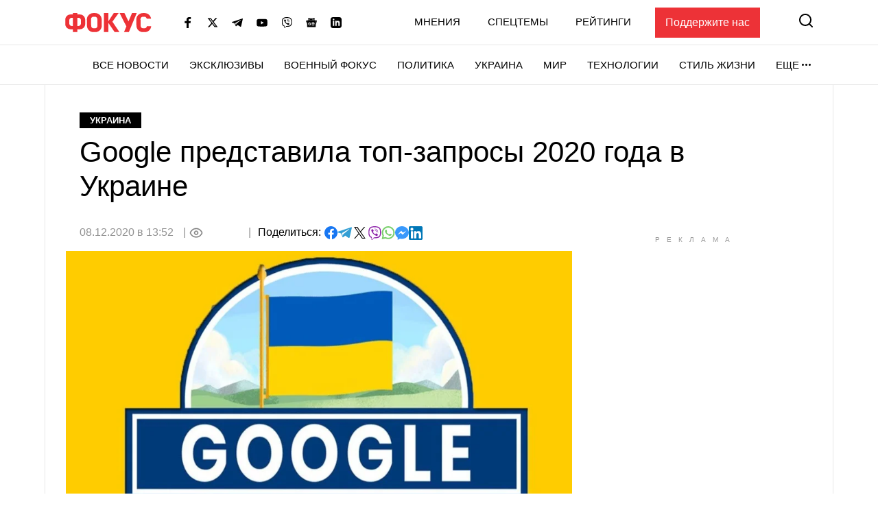

--- FILE ---
content_type: text/html; charset=UTF-8
request_url: https://focus.ua/ukraine/468945-google-predstavila-top-zaprosy-2020-goda-v-ukraine
body_size: 27126
content:
<!DOCTYPE html>
<html class="no-js" lang="ru">
    <head>
    <script>
        window.dataLayer = window.dataLayer || [];

        function gtag(event, type) {
            if (type === 'article_view' && typeof zaraz === 'object' && typeof zaraz.spaPageview === 'function') {
                zaraz.spaPageview();
            }
        }
    </script>


    <meta charset="UTF-8">
    <meta http-equiv="x-ua-compatible" content="ie=edge">
    <meta name="viewport" content="width=device-width, initial-scale=1">
    <meta name="robots" content="max-image-preview:large">
    <meta name="google-site-verification" content="SxND8wOLh_Yc3-JNAmXjegyT_NNdQ_Rs_YbIylEf7NI">
<meta name="facebook-domain-verification" content="9nom3oxtc0wqz7ctb7elgdxyifmglf" />
<meta property="fb:app_id" content="2993351144275789" />

    <link rel="apple-touch-icon" sizes="180x180" href="/apple-touch-icon.png">
<link rel="icon" type="image/png" sizes="32x32" href="/favicon-32x32.png">
<link rel="icon" type="image/png" sizes="16x16" href="/favicon-16x16.png">
<link rel="shortcut icon" type="image/x-icon" href="/favicon.ico?v=2">
<link rel="manifest" href="/site.webmanifest">
<link rel="mask-icon" href="/safari-pinned-tab.svg" color="#ff0000">
<meta name="msapplication-TileColor" content="#ff0000">
<meta name="theme-color" content="#ffffff">
    <link rel="alternate" hreflang="ru" href="https://focus.ua/ukraine/468945-google-predstavila-top-zaprosy-2020-goda-v-ukraine">
<link rel="canonical" href="https://focus.ua/ukraine/468945-google-predstavila-top-zaprosy-2020-goda-v-ukraine">
<title>Google представила топ-запросы 2020 года в Украине</title>
<meta name="description" content="Вопрос «как сделать все хорошо» по популярности расположился между «как вернуть обоняние» и «как удалить аккаунт в инстаграм».">
<meta name="keywords" content="украина, самые популярные, запросы, 2020, поиск, Google">
<meta name="publisher" content="ФОКУС">
<meta name="Author" content="focus.ua">
<meta property="og:type" content="article">
<meta property="og:site_name" content="ФОКУС">
<meta property="og:title" content="Google представила топ-запросы 2020 года в Украине">
<meta property="og:description" content="Вопрос &quot;как сделать все хорошо&quot; по популярности расположился между &quot;как вернуть обоняние&quot; и &quot;как удалить аккаунт в инстаграм&quot;.">
<meta property="og:image" content="https://focus.ua/static/storage/thumbs/1200x630/b/2c/qllwcr-5963ba7713fd4beab27f0464e0fe62cb.jpg?v=7404_1">
<meta property="og:image:width" content="1200">
<meta property="og:image:height" content="630">
<meta property="og:image:type" content="image/jpeg">
<meta property="og:published_time" content="2020-12-08T13:52:19+02:00">
<meta property="og:modified_time" content="2020-12-08T13:52:19+02:00">
<meta property="og:url" content="https://focus.ua/ukraine/468945-google-predstavila-top-zaprosy-2020-goda-v-ukraine">
<meta property="og:section" content="Украина">
<meta property="og:tag" content="фильмы">
<meta name="twitter:card" content="summary">
<meta name="twitter:site" content="@focusua">
<meta name="twitter:creator" content="@focusua">
<meta name="twitter:title" content="Google представила топ-запросы 2020 года в Украине">
<meta name="twitter:description" content="Вопрос «как сделать все хорошо» по популярности расположился между «как вернуть обоняние» и «как удалить аккаунт в инстаграм».">
<meta name="twitter:image" content="https://focus.ua/static/storage/thumbs/1200x630/b/2c/qllwcr-5963ba7713fd4beab27f0464e0fe62cb.jpg?v=7404_1">
<link rel="amphtml" href="https://focus.ua/amp/ukraine/468945-google-predstavila-top-zaprosy-2020-goda-v-ukraine">

    <link rel="alternate" type="application/rss+xml" title="ФОКУС" href="https://focus.ua/modules/rss.php"/>

    
    
    
    
    
    
    
    
    
    
    
    

    <link rel="preconnect" href="//static.cloudflareinsights.com" crossorigin>
    <link rel="preconnect" href="//ls.hit.gemius.pl" crossorigin>
    <link rel="preconnect" href="//stats.g.doubleclick.net" crossorigin>
    <link rel="preconnect" href="//c.hit.ua" crossorigin>
    <link rel="preconnect" href="//gaua.hit.gemius.pl" crossorigin>

    <link rel="dns-prefetch" href="//static.cloudflareinsights.com">
    <link rel="dns-prefetch" href="//stats.g.doubleclick.net" crossorigin>
    <link rel="dns-prefetch" href="//gaua.hit.gemius.pl">
    <link rel="dns-prefetch" href="//ls.hit.gemius.pl">

    
            <style>.c-feed-preloader{min-height:515px;width:100%;background-color:#f4f4f5}.c-post__preloader .l-layout__sidebar *{background:#f4f4f5}.c-post__channel-img{width:110px;margin:30px auto -30px;position:relative;background-repeat:no-repeat;background-position:bottom;background-size:contain;filter:drop-shadow(6px 6px 7px rgba(0,0,0,.4))}.c-post__channel-img:before{content:"";display:block;padding-bottom:79%}.c-post__channel--facebook .c-post__channel-img{display:none}.w-full{width:100%}article,figcaption,figure,header,main,nav{display:block}.btn{display:inline-block;font-weight:700;color:#000;text-align:center;vertical-align:middle;background-color:transparent;border:1px solid transparent;padding:6px 45px;font-size:1.8rem;line-height:2;border-radius:0}.btn{display:inline-flex;justify-content:center;align-items:center;text-transform:uppercase;box-shadow:none!important}.btn-accent{color:#fff;background-color:#ed3237;border-color:#ed3237}.btn-normal{text-transform:none}[data-banner]{overflow:hidden}@media (max-width:1199.98px){.c-post__info .c-post__view:after,.c-post__preloader .l-layout__sidebar{display:none}.c-post__new-share{width:100%}}@media (min-width:1200px){.l-home__top{grid-area:top}.l-home__top-banner{grid-area:adv1}.l-home__left{padding:0;grid-area:left;position:relative;background:0 0}.l-home__top-right{grid-area:adv}.l-home__right{grid-area:right;display:flex;flex-direction:column;margin:0!important}.l-home__main{grid-area:main}.l-home__secondary{grid-area:secondary}.l-home__bottom{grid-area:bottom}.l-home__recomendation{grid-area:recomendation}}.c-support{padding:30px 85px 30px 30px;margin-bottom:30px}.c-support__header{position:relative;margin-bottom:20px;padding-right:35px;max-width:-webkit-max-content;max-width:-moz-max-content;max-width:max-content;font-weight:700}.c-support__header:after{content:"";position:absolute;right:0;top:50%;transform:translateY(-50%) rotate(10.82deg);display:block;width:28px;height:28px}.c-support__logo img{vertical-align:baseline;margin-right:2px}@media (max-width:400px){.c-support{padding-right:30px}.c-support__header:after{top:auto;bottom:-15px}.c-support__logo{margin-bottom:0;display:block}}.c-post-hero__body>*{grid-area:1/1/-1/-1}@media (min-width:1200px){.c-scroll{display:flex;flex-direction:column;position:absolute;top:0;left:15px;right:15px;bottom:0}.c-scroll__shrink{flex-shrink:0}.c-scroll__grow{display:flex;margin-left:-15px;margin-right:-15px;padding-left:15px;padding-right:15px;position:relative;flex-grow:1;overflow:hidden}.c-scroll__grow.sticky{overflow:initial}.c-scroll__grow:after,.c-scroll__grow:before{content:"";display:block;position:absolute;left:0;right:10px;height:15px;z-index:1}.c-scroll__grow:before{top:0;background-image:linear-gradient(180deg,#fff 0,hsla(0,0%,100%,0));background-repeat:repeat-x}.c-scroll__grow:after{bottom:0;background-image:linear-gradient(180deg,hsla(0,0%,100%,0) 0,#fff);background-repeat:repeat-x}.c-scroll__grow>*{flex-grow:1}}.c-feed{padding-left:0;margin-bottom:0;list-style:none}.c-feed__card{position:relative;display:flex;align-items:center;padding:15px 0;font-size:1.6rem}.c-feed__card-article{font-weight:700;line-height:1;text-transform:uppercase;padding:3px;background-color:#f4f4f5;margin-right:6px}.c-feed__card-article,.c-feed__card-date{display:inline-block;color:#929292;font-size:1.2rem}.c-feed__card-date{margin-bottom:8px;font-weight:400}.c-feed__card-view{display:inline-flex;align-items:baseline;font-size:1.2rem;color:#929292;margin-left:6px}.c-feed__card-view picture{align-self:center;display:block;position:relative;width:16px;height:10px;margin-right:4px}.c-feed__card-view img{position:absolute;inset:0;width:100%;height:100%;-o-object-fit:contain;object-fit:contain}.c-feed__card-link{display:-webkit-box;-webkit-line-clamp:5;-webkit-box-orient:vertical;overflow:hidden}.c-feed__card-link:before{content:"";display:block;position:absolute;top:0;left:0;right:0;bottom:0;z-index:1}.c-feed__card-main{flex-grow:1;line-height:1.2}.c-feed__card-picture{width:52px;flex-shrink:0;margin-left:15px}.c-feed__card-picture:before{padding-bottom:130.76%}.c-feed__card-title{margin:0;font-size:inherit;font-weight:400}.c-feed__card-title--bold{font-weight:500}.c-feed__card-tooltip{position:relative;display:inline-block;border-radius:2px;padding:0 3px 2px;font-weight:700;font-size:1.6rem;text-transform:lowercase;line-height:1;white-space:nowrap;z-index:10}.c-feed__card-tooltip.t-primary{color:#fff;background:#ed3237}.c-feed__item{border-top:1px solid #e7e7e7}.c-feed__item:first-child{border-top:none}@media (min-width:768px) and (max-width:1199.98px){.c-feed{display:flex;flex-wrap:wrap;margin-left:-15px;margin-right:-15px}.c-feed__item{width:calc(50% - 30px);margin:0 15px}.c-feed__item:nth-child(2){border-top:none}}.s-content{word-break:break-word}.s-content a:not(.u-link):not(.btn):not(.c-badge):not(.c-card-default__link):not(.c-card-quote__link){color:#ed3237;border-bottom:1px solid #ed3237;font-weight:700}.s-content .lead{margin-bottom:25px}.s-content .lead{font-size:2rem}.s-content .lead>:last-child{margin-bottom:0}@media (min-width:1200px){.s-content{font-size:1.8rem}.s-content .lead{font-size:2.2rem}}.c-post{padding-top:20px;padding-bottom:50px}.c-post__media{margin-top:30px;margin-bottom:30px}.c-post__category{margin-bottom:10px}.c-post__date{color:#929292}.c-post__date:not(:first-child):before{content:"|";margin:0 10px 0 5px}.c-post__date:not(:last-child):after{content:"|";margin:0 5px 0 10px}.c-post__gallery-top .c-post__media{margin:0}.c-post__gallery-top .swiper-slide{background-color:#fff}.c-post__gallery-top .swiper-container:not(.swiper-container-initialized) .swiper-slide:not(:first-child){display:none}.c-post__media{text-align:center}.c-post__media-bg{display:flex;justify-content:center;align-items:center;min-height:calc((900vw - 270px)/ 16);background-color:#f4f4f5}.c-post__media-caption{padding-bottom:5px;text-align:left;border-bottom:1px solid #e7e7e7}.c-post__media-description{max-width:100%;margin-top:10px;padding-right:30px;position:relative;font-weight:500;font-style:italic;font-size:1.2rem;line-height:1.2;white-space:nowrap;overflow:hidden;text-overflow:ellipsis}.c-post__media-fullscreen{position:absolute;top:8px;right:8px;padding:7px;filter:drop-shadow(0 0 10px rgba(0,0,0,.5))}.c-post__media-fullscreen img{display:block}.c-post__media-info{margin-top:5px;color:#929292;font-size:1.2rem;font-weight:500}.c-post__media-description~.c-post__media-info{margin-top:1px}.c-post__media-wrap{display:inline-block;position:relative}.c-post__info{display:flex;align-items:baseline;flex-wrap:wrap;margin-bottom:30px;row-gap:15px;font-weight:500}.c-post__preview{margin:-15px -15px 30px}.c-post__preview-caption{margin-top:5px;padding:0 15px;color:#929292;font-size:1.2rem;font-weight:500}.c-post__preview-picture:before{padding-bottom:50.56%}.c-post__new-share.c-post__social{margin:0;row-gap:4px}.c-post__social{display:flex;flex-wrap:wrap;align-items:baseline;gap:10px;margin-top:20px;padding-left:0;list-style:none}.c-post__social-share{margin-bottom:0;margin-right:5px;font-weight:500;font-size:1.6rem}.c-post__social-img{flex-shrink:0}.c-post__title{margin-bottom:30px;font-size:3rem;font-weight:400;line-height:1.2;font-family:sans-serif}.c-post__view{display:inline-flex;align-items:baseline;color:#929292;min-width:60px;margin:auto 0}.c-post__view .view-count{flex-grow:1}.c-post__view .view-count--transparent{color:transparent}.c-post__view:not(:last-child){min-width:100px;min-height:24px}.c-post__view:not(:last-child):after{content:"|";margin:0 10px}.c-post__view .view-icon{align-self:center;display:flex;position:relative;width:20px;height:14px;margin-right:8px}@media (max-width:1199.98px){.c-post__info .c-post__view:after{display:none}.c-post__new-share{width:100%}}@media (min-width:768px){.c-post{padding-top:40px}.c-post__media-bg{min-height:415px}.c-post__media-description{padding-right:40px;margin-top:15px;font-size:1.4rem}.c-post__media-info{margin-top:10px;font-size:1.4rem}.c-post__media-description~.c-post__media-info{margin-top:3px}.c-post__preview{margin-left:-20px;margin-right:-20px}.c-post__preview-caption{margin-top:10px;font-size:1.4rem;padding:0}.c-post__social{margin-top:30px}.c-post__social-link{padding:0}.c-post__social-link.facebook{color:#6379ab}.c-post__social-link.telegram{color:#339fd4}.c-post__social-link.viber{color:#8e24aa}.c-post__social-link.whatsapp{color:#7ad06d}.c-post__social-link.messenger{color:#3999fc}.c-post__switch .c-post__media{display:contents;margin:0}.c-post__switch .c-post__media:first-child .c-post__media-wrap{grid-area:left}.c-post__switch .c-post__media:nth-child(2) .c-post__media-wrap{grid-area:right}.c-post__switch .c-post__media-caption{display:none;grid-area:bottom;overflow:hidden}.c-post__wrap{padding-left:20px;padding-right:20px;max-width:740px;margin-left:auto;margin-right:auto}}@media (min-width:1200px){.c-post__main{padding-right:40px}.c-post__preview{margin-right:-40px}.c-post__title{font-size:4.2rem}.c-post__wrap{max-width:none}}@media (min-width:1660px){.c-post__info{font-size:1.8rem;margin-right:-140px}.c-post__media-bg{min-height:515px}.c-post__main{padding-right:140px}.c-post__preview{margin-left:-40px;margin-right:-140px}.c-post__wrap{padding-left:80px;padding-right:80px}}.swiper-slide{flex-shrink:0;width:100%;height:100%;position:relative}:root{--swiper-navigation-size:44px}.d-none{display:none!important}@media (min-width:768px){.d-md-block{display:block!important}}@media (min-width:1200px){.d-xl-block{display:block!important}}.sr-only{position:absolute;width:1px;height:1px;padding:0;margin:-1px;overflow:hidden;clip:rect(0,0,0,0);white-space:nowrap;border:0}.mt-3{margin-top:15px!important}.my-6{margin-top:40px!important}.my-6{margin-bottom:40px!important}.u-picture{display:block;position:relative;background-color:#f4f4f5;overflow:hidden}.u-picture:before{content:"";display:block}.u-picture img{position:absolute;top:0;left:0;width:100%;-o-object-fit:cover;object-fit:cover;height:100%}.u-unwrap{margin-left:-15px;margin-right:-15px}.u-lang{line-height:1;text-transform:uppercase;color:#ed3237;font-weight:500}@media (min-width:768px){.u-unwrap{margin-left:-30px;margin-right:-30px}}@media (min-width:1200px){.o-container{max-width:1150px;margin-left:auto;margin-right:auto;background-color:#fff;border-left:1px solid #e7e7e7;border-right:1px solid #e7e7e7}}@media (min-width:1660px){.o-container{max-width:1430px}}.u-transparent-scroll{-ms-scroll-chaining:none;overscroll-behavior:contain;scrollbar-color:transparent transparent;scrollbar-width:thin}.u-transparent-scroll::-webkit-scrollbar{width:0;height:0}.u-transparent-scroll::-webkit-scrollbar-thumb,.u-transparent-scroll::-webkit-scrollbar-track{border-radius:none;background-color:transparent}.o-adds{display:flex;align-items:center;justify-content:center;flex-direction:column;position:relative;width:100%;margin-inline:auto;padding-top:20px!important;padding-bottom:20px!important}.o-adds:before{content:attr(data-ad-title);position:absolute;top:0;width:100%;margin:1px 0 7px;font-size:10px;font-weight:400;line-height:1.35;color:#999;text-align:center;text-transform:uppercase;letter-spacing:10px}*,:after,:before{box-sizing:border-box}html{font-family:sans-serif;line-height:1.15;-webkit-text-size-adjust:100%}article,aside,figcaption,figure,header,main,nav,section{display:block}body{margin:0;font-family:-apple-system,BlinkMacSystemFont,Segoe UI,Roboto,Helvetica Neue,Ubuntu,Noto Sans,Arial,Liberation Sans,Cantarell,sans-serif;font-size:1.6rem;font-weight:400;line-height:1.5;color:#000;text-align:left}h1,h2,h3{margin-top:0;margin-bottom:.5rem}p{margin-top:0;margin-bottom:25px}ul{margin-bottom:1rem}ul{margin-top:0}ul ul{margin-bottom:0}b{font-weight:bolder}a{color:#000;background-color:transparent}a{text-decoration:none}figure{margin:0 0 1rem}img{border-style:none}img,svg{vertical-align:middle}svg{overflow:hidden}button{border-radius:0}button,input{margin:0;font-family:inherit;font-size:inherit;line-height:inherit}button,input{overflow:visible}button{text-transform:none}[type=button],[type=submit],button{-webkit-appearance:button}[type=button]::-moz-focus-inner,[type=submit]::-moz-focus-inner,button::-moz-focus-inner{padding:0;border-style:none}::-webkit-file-upload-button{font:inherit;-webkit-appearance:button}h1,h2,h3{margin-bottom:.5rem;font-weight:700;line-height:1.2}h1{font-size:3.6rem}h2{font-size:3rem}h3{font-size:2.4rem}:focus{outline:0!important}html{font-size:10px}body{background-color:#fff;fill:#000;-webkit-font-smoothing:antialiased;-moz-osx-font-smoothing:grayscale}main{position:relative}picture{display:block}img,picture{max-width:100%}img{height:auto}.o-title-block{margin-bottom:10px;font-size:2rem;text-transform:uppercase;font-weight:700;line-height:1.2}.c-badge{display:inline-flex;align-items:center;padding:4px 15px;background-color:#000;color:#fff;font-size:1.3rem;font-weight:700;line-height:1.2;text-transform:uppercase;vertical-align:middle;font-family:sans-serif}.c-badge--primary{background-color:#ed3237}.c-badge--gray{color:#000;background-color:#f4f4f5}.c-sizer{display:none}.c-r{text-align:center}.c-r--mob{margin-left:-5px;margin-right:-5px}@media (min-width:360px){.c-post__social{gap:15px}.c-r--mob{margin-left:0;margin-right:0}}@media (min-width:1200px){.c-sizer{display:block;position:absolute;bottom:100%;left:0;right:0}.c-sizer .l-wrap{height:58px;background-color:#fff}}.c-banner{flex-shrink:0;position:sticky;top:0;z-index:210}.c-banner__backdrop{position:fixed;top:0;left:0;right:0;bottom:0;background-color:hsla(0,0%,100%,.7);opacity:0;visibility:hidden}.c-banner__burger{display:flex;flex-direction:column;padding:7px 4px;margin-left:-4px;margin-right:10px;background:0 0;border:none;flex-shrink:0;filter:brightness(0)}.c-banner__burger span{height:3px;width:26px;background-color:#ed3237;transform-origin:center}.c-banner__burger span:not(:last-child){margin-bottom:5px}.c-banner__support{display:none;margin-left:50px;padding:10px 15px;background-color:#ed3237;color:#fff;font-weight:500}.c-banner__lang{margin-left:auto;margin-right:10px;font-size:2rem}.c-banner__logo{flex-shrink:0}.c-banner__nav,.c-banner__top{background-color:#fff}.c-banner__nav,.c-banner__secondary{display:none}.c-banner__search{flex-shrink:0;margin-right:-4px;padding:4px;background:0 0;border:none;filter:brightness(0)}.c-banner__search svg{display:block;fill:#ed3237;width:26px;height:26px}.c-banner__top{position:relative;z-index:1}.c-banner__top-inner{display:flex;align-items:center;height:65px}.c-banner__socials{display:none}.c-sidebar{display:flex;flex-direction:column;position:fixed;top:65px;left:0;bottom:0;width:330px;max-width:100%;padding:0 15px;background-color:#fff;overflow-y:auto;transform:translateX(-100%)}.c-sidebar:after,.c-sidebar:before{content:"";display:block;flex-shrink:0;height:20px}.c-sidebar__group{margin-bottom:30px}.c-sidebar__group-title{margin-bottom:10px;font-size:1.4rem;color:#929292;font-weight:700;text-transform:uppercase}.c-sidebar__lang{display:none}.c-sidebar__list{padding-left:0;margin-bottom:0;list-style:none}.c-sidebar__list-item:not(:last-child){margin-bottom:10px}.c-sidebar__list-link{display:inline-block;font-size:2rem;text-transform:uppercase;font-weight:700;line-height:1}.c-sidebar__support{padding:20px 15px;border-top:1px solid #e7e7e7;border-bottom:1px solid #e7e7e7}.c-sidebar__support-link{display:block;width:100%;padding:10px 15px;background-color:#ed3237;color:#fff;font-weight:500;text-align:center}.c-sidebar__socials{margin-top:14px}.c-sidebar__socials-text{font-weight:700;font-size:12px;line-height:22px;text-align:center;color:#929292;margin-bottom:10px}.c-sidebar__socials-list{list-style:none;display:flex;justify-content:center;gap:10px 6px;flex-wrap:wrap;padding:0;margin:0}.c-sidebar__socials-item{filter:brightness(0)}.c-sidebar__socials-item svg{width:18px;height:18px}.c-sidebar__socials-link{width:48px;height:48px;display:inline-flex;align-items:center;justify-content:center}@media (min-width:768px){.c-banner__socials{display:flex;align-items:center;padding:0;list-style-type:none;margin-bottom:0;margin-left:15px;margin-right:15px;flex-wrap:wrap}.c-banner__socials-link{padding:10px;filter:brightness(0)}.c-banner__socials svg{height:-webkit-fit-content;height:-moz-fit-content;height:fit-content;width:16px;max-height:16px}.c-banner__socials .c-banner__dropdown{visibility:visible;height:38px}.c-banner__socials .c-banner__dropdown-btn{height:100%}.c-banner__socials .c-banner__dropdown-list{display:flex;flex-direction:column;padding:2px;list-style-type:none;right:-50%}.c-banner__socials .c-banner__dropdown-list .c-banner__socials-link{height:36px;display:flex}.c-banner__socials .desktop-visible,.c-banner__socials .lg-visible,.c-banner__socials .xlg-visible{display:none}.c-banner__dropdown{display:flex;visibility:hidden;position:relative;align-items:center}.is-show .c-banner__dropdown{visibility:visible}.c-banner__dropdown-list{padding:15px 35px 20px 20px;box-shadow:0 7px 10px rgba(0,0,0,.17);background-color:#fff;opacity:0;visibility:hidden;position:absolute;top:100%;right:0}.c-banner__dropdown-btn{display:flex;align-items:center;text-transform:uppercase;font-weight:500;font-size:1.5rem;background-color:unset;border:unset;line-height:57px;padding:0}.c-banner__dropdown-btn:after{content:"";width:13px;height:3px;background-repeat:no-repeat;background-size:contain;background-position:50%;display:inline-block;padding:0 10px;filter:brightness(0)}.c-banner__backdrop,.c-banner__burger{display:none}.c-banner__lang{margin-left:15px;margin-right:0;flex-shrink:0;font-size:1.5rem}.c-banner__nav{display:block;border-top:1px solid #e7e7e7;will-change:transform}.c-banner__nav-inner{display:flex;justify-content:end;height:57px}.c-banner__nav .l-wrap{position:relative}.c-banner__nav .l-wrap:after,.c-banner__nav .l-wrap:before{content:"";display:block;position:absolute;top:0;bottom:0;width:30px;z-index:2}.c-banner__nav .l-wrap:before{left:0;background-image:linear-gradient(90deg,#fff 0,hsla(0,0%,100%,0));background-repeat:repeat-x}.c-banner__nav .l-wrap:after{right:0;background-image:linear-gradient(90deg,hsla(0,0%,100%,0) 0,#fff);background-repeat:repeat-x}.c-banner__primary,.c-banner__secondary{display:flex;align-items:center}.c-banner__primary-item,.c-banner__secondary-item{line-height:1}.c-banner__primary-link,.c-banner__secondary-link{display:block;text-transform:uppercase;font-weight:500;font-size:1.5rem}.c-banner__primary{display:flex;visibility:hidden;padding-left:0;margin-bottom:0;list-style:none;overflow:hidden;flex-wrap:wrap;justify-content:flex-end}.c-banner__primary-item{width:auto;flex-shrink:0;padding-right:30px}.c-banner__primary>.c-banner__primary-item{line-height:57px}.is-show .c-banner__primary{visibility:visible}.c-banner__secondary{display:flex;align-items:center;justify-content:flex-end;padding-left:0;margin-bottom:0;list-style:none;flex-grow:1}.c-banner__secondary-item:not(:last-child){margin-right:20px}.c-banner__search{margin:-2px -7px 0 15px;padding:7px}.c-banner__search svg{width:20px;height:20px}.c-banner__support{display:block}.c-sidebar{display:none}.c-footer__social-text{display:none}}@media (min-width:992px){.c-banner__socials{margin-left:35px}.c-banner__socials .lg-visible{display:inline-block}.c-banner__socials .lg-hidden{display:none!important}}@media (min-width:1100px){.c-banner__socials .xlg-visible{display:inline-block}.c-banner__socials .xlg-hidden{display:none!important}}@media (min-width:1200px){.c-banner__lang,.c-banner__secondary{margin-top:-2px}.c-banner__lang{margin-left:35px}.c-banner__nav{border-bottom:1px solid #e7e7e7}.c-banner__secondary-item:not(:last-child){margin-right:40px}.c-banner__search{margin-top:-5px}}@media (min-width:1660px){.c-banner__socials-dropdown{display:none}.c-banner__socials .desktop-visible{display:inline-block}}@media (max-width:1339.98px){.c-banner__support{margin-left:35px}}@media (max-width:991.98px){.c-banner__support{margin-left:10px}.c-banner__secondary-item:not(:last-child){margin-right:15px}}.c-footer__social-text{margin-top:15px;text-align:center;border-top:1px solid #e7e7e7;padding-top:22px;font-weight:700;font-size:12px;line-height:22px;color:#929292;margin-bottom:10px}.c-search{display:flex;align-items:center;position:fixed;top:0;left:0;right:0;bottom:0;padding:70px 15px;background-color:rgba(244,244,245,.97);opacity:0;visibility:hidden;z-index:1}.c-search__close{position:absolute;top:12px;right:8px;padding:7px;background:0 0;border:none;opacity:.35}.c-search__close svg{width:20px;height:20px}.c-search__form{position:relative;flex-grow:1;max-width:970px;margin:0 auto}.c-search__input{display:block;width:100%;padding:20px 70px 20px 25px;font-size:2.2rem;font-weight:500;border:none;background-color:#fff;box-shadow:0 0 15px rgba(0,0,0,.1)}.c-search__input::-moz-placeholder{color:#929292;opacity:1}.c-search__input:-ms-input-placeholder{color:#929292;opacity:1}.c-search__logo{display:block;position:absolute;top:18px;left:50%;transform:translateX(-50%)}.c-search__submit{position:absolute;top:50%;right:25px;padding:0;background:0 0;border:none;transform:translateY(-50%)}.c-search__submit svg{width:26px;height:26px;fill:#ed3237}@media (min-width:768px){.c-search{padding:130px 30px}.c-search__close{top:48px;right:23px}.c-search__logo{top:50px}.c-search__logo img{width:166px;height:36px}}@media (min-width:1200px){.c-search__close{right:48px}.c-search__input{padding:27px 105px 27px 35px;font-size:3rem}.c-search__submit{right:35px}.c-search__submit svg{width:42px;height:42px}}body{display:flex;flex-direction:column;min-height:100vh}main{flex-grow:1}.l-layout__sidebar{margin-top:40px}.l-wrap{padding-left:15px;padding-right:15px;margin-left:auto;margin-right:auto;max-width:414px}.l-wrap--fluid{max-width:none}@media (min-width:768px){.l-wrap{padding-left:30px;padding-right:30px;max-width:730px}.l-wrap--fluid{max-width:none}}@media (min-width:1200px){.l-layout{display:flex;margin-left:-15px;margin-right:-15px}.l-layout__main{min-width:0;padding-left:15px;padding-right:15px;width:75%}.l-layout__sidebar{flex-shrink:0;position:relative;margin-top:0;padding-left:15px;padding-right:15px;width:25%}.l-layout--static .l-layout__sidebar{width:330px}.l-layout--static .l-layout__main{width:calc(100% - 330px)}.l-wrap{max-width:1150px}}@media (min-width:1660px){.l-wrap{max-width:1430px}}</style>    
    <script>
        window.App = {"baseUrl":"https:\/\/focus.ua","staticUrl":"https:\/\/focus.ua\/static\/","cdn":"https:\/\/focus.ua\/static\/build\/pub\/js\/","csrfToken":null,"facebookAppId":"2993351144275789","recaptchaSiteId":"6Ldw2OQZAAAAAG2F_zkC21xS72jHGBOSrPfx2EvY","preload":null,"fingerprintLocalFirst":true,"adEnabled":true,"currentLanguage":"ru","cats":"https:\/\/focus.ua\/ajax\/8519ebf53aad102124d28cde4520dfbc","spriteSvgPath":"https:\/\/focus.ua\/static\/build\/img\/sprites\/sprite.67d6ca8dfe.svg"};

        window.App.isCssLoaded = false;
        window.App.callbacks = [];

        window.App.performCallbacks = function () {
            window.App.callbacks.forEach(callback => {
                setTimeout(() => {
                        callback()
                }, 0);

            });
        };

        window.App.pushCallback = function (callback) {
            if (window.App.isCssLoaded) {
                callback();
                return;
            }

            window.App.callbacks.push(callback);
        };

        function onCssLoad(element = null, loadedStyle = null) {
            const callbackRunner = () => {
                const index = window.App.allStyles.indexOf(loadedStyle);
                window.App.allStyles.splice(index, 1);

                if (!window.App.allStyles.length) {
                    window.App.isCssLoaded = true;
                    window.App.performCallbacks();
                }
            }

            if (window.requestIdleCallback) {
                requestIdleCallback(callbackRunner)
            } else {
                callbackRunner()
            }
        }

        window.App.allStyles = ["01-post"]
    </script>

                        <link
                rel="preload"
                href="https://focus.ua/static/build/pub/css/01-post.149f1786ff.css"
                as="style"
                onload="this.onload=null;this.rel='stylesheet';onCssLoad(this, '01-post')"
            >
            <noscript>
                <link
                    rel="stylesheet"
                    href="https://focus.ua/static/build/pub/css/01-post.149f1786ff.css"
                >
            </noscript>
            
    <script>
    !function (e, n, t) { function r(e, n) { return typeof e === n } function o() { var e, n, t, o, s, i, l; for (var a in S) if (S.hasOwnProperty(a)) { if (e = [], n = S[a], n.name && (e.push(n.name.toLowerCase()), n.options && n.options.aliases && n.options.aliases.length)) for (t = 0; t < n.options.aliases.length; t++)e.push(n.options.aliases[t].toLowerCase()); for (o = r(n.fn, "function") ? n.fn() : n.fn, s = 0; s < e.length; s++)i = e[s], l = i.split("."), 1 === l.length ? Modernizr[l[0]] = o : (!Modernizr[l[0]] || Modernizr[l[0]] instanceof Boolean || (Modernizr[l[0]] = new Boolean(Modernizr[l[0]])), Modernizr[l[0]][l[1]] = o), C.push((o ? "" : "no-") + l.join("-")) } } function s(e) { var n = x.className, t = Modernizr._config.classPrefix || ""; if (b && (n = n.baseVal), Modernizr._config.enableJSClass) { var r = new RegExp("(^|\\s)" + t + "no-js(\\s|$)"); n = n.replace(r, "$1" + t + "js$2") } Modernizr._config.enableClasses && (n += " " + t + e.join(" " + t), b ? x.className.baseVal = n : x.className = n) } function i(e, n) { return !!~("" + e).indexOf(n) } function l() { return "function" != typeof n.createElement ? n.createElement(arguments[0]) : b ? n.createElementNS.call(n, "http://www.w3.org/2000/svg", arguments[0]) : n.createElement.apply(n, arguments) } function a(e) { return e.replace(/([a-z])-([a-z])/g, function (e, n, t) { return n + t.toUpperCase() }).replace(/^-/, "") } function u() { var e = n.body; return e || (e = l(b ? "svg" : "body"), e.fake = !0), e } function f(e, t, r, o) { var s, i, a, f, c = "modernizr", p = l("div"), d = u(); if (parseInt(r, 10)) for (; r--;)a = l("div"), a.id = o ? o[r] : c + (r + 1), p.appendChild(a); return s = l("style"), s.type = "text/css", s.id = "s" + c, (d.fake ? d : p).appendChild(s), d.appendChild(p), s.styleSheet ? s.styleSheet.cssText = e : s.appendChild(n.createTextNode(e)), p.id = c, d.fake && (d.style.background = "", d.style.overflow = "hidden", f = x.style.overflow, x.style.overflow = "hidden", x.appendChild(d)), i = t(p, e), d.fake ? (d.parentNode.removeChild(d), x.style.overflow = f, x.offsetHeight) : p.parentNode.removeChild(p), !!i } function c(e, n) { return function () { return e.apply(n, arguments) } } function p(e, n, t) { var o; for (var s in e) if (e[s] in n) return t === !1 ? e[s] : (o = n[e[s]], r(o, "function") ? c(o, t || n) : o); return !1 } function d(e) { return e.replace(/([A-Z])/g, function (e, n) { return "-" + n.toLowerCase() }).replace(/^ms-/, "-ms-") } function m(n, t, r) { var o; if ("getComputedStyle" in e) { o = getComputedStyle.call(e, n, t); var s = e.console; if (null !== o) r && (o = o.getPropertyValue(r)); else if (s) { var i = s.error ? "error" : "log"; s[i].call(s, "getComputedStyle returning null, its possible modernizr test results are inaccurate") } } else o = !t && n.currentStyle && n.currentStyle[r]; return o } function h(n, r) { var o = n.length; if ("CSS" in e && "supports" in e.CSS) { for (; o--;)if (e.CSS.supports(d(n[o]), r)) return !0; return !1 } if ("CSSSupportsRule" in e) { for (var s = []; o--;)s.push("(" + d(n[o]) + ":" + r + ")"); return s = s.join(" or "), f("@supports (" + s + ") { #modernizr { position: absolute; } }", function (e) { return "absolute" == m(e, null, "position") }) } return t } function v(e, n, o, s) { function u() { c && (delete N.style, delete N.modElem) } if (s = r(s, "undefined") ? !1 : s, !r(o, "undefined")) { var f = h(e, o); if (!r(f, "undefined")) return f } for (var c, p, d, m, v, y = ["modernizr", "tspan", "samp"]; !N.style && y.length;)c = !0, N.modElem = l(y.shift()), N.style = N.modElem.style; for (d = e.length, p = 0; d > p; p++)if (m = e[p], v = N.style[m], i(m, "-") && (m = a(m)), N.style[m] !== t) { if (s || r(o, "undefined")) return u(), "pfx" == n ? m : !0; try { N.style[m] = o } catch (g) { } if (N.style[m] != v) return u(), "pfx" == n ? m : !0 } return u(), !1 } function y(e, n, t, o, s) { var i = e.charAt(0).toUpperCase() + e.slice(1), l = (e + " " + T.join(i + " ") + i).split(" "); return r(n, "string") || r(n, "undefined") ? v(l, n, o, s) : (l = (e + " " + P.join(i + " ") + i).split(" "), p(l, n, t)) } function g(e, n, r) { return y(e, t, t, n, r) } var C = [], S = [], w = { _version: "3.6.0", _config: { classPrefix: "", enableClasses: !0, enableJSClass: !0, usePrefixes: !0 }, _q: [], on: function (e, n) { var t = this; setTimeout(function () { n(t[e]) }, 0) }, addTest: function (e, n, t) { S.push({ name: e, fn: n, options: t }) }, addAsyncTest: function (e) { S.push({ name: null, fn: e }) } }, Modernizr = function () { }; Modernizr.prototype = w, Modernizr = new Modernizr; var _ = w._config.usePrefixes ? " -webkit- -moz- -o- -ms- ".split(" ") : ["", ""]; w._prefixes = _; var x = n.documentElement, b = "svg" === x.nodeName.toLowerCase(), z = "Moz O ms Webkit", P = w._config.usePrefixes ? z.toLowerCase().split(" ") : []; w._domPrefixes = P; var T = w._config.usePrefixes ? z.split(" ") : []; w._cssomPrefixes = T; var E = w.testStyles = f, j = { elem: l("modernizr") }; Modernizr._q.push(function () { delete j.elem }); var N = { style: j.elem.style }; Modernizr._q.unshift(function () { delete N.style }), Modernizr.addTest("touchevents", function () { var t; if ("ontouchstart" in e || e.DocumentTouch && n instanceof DocumentTouch) t = !0; else { var r = ["@media (", _.join("touch-enabled),("), "heartz", ")", "{#modernizr{top:9px;position:absolute}}"].join(""); E(r, function (e) { t = 9 === e.offsetTop }) } return t }); w.testProp = function (e, n, r) { return v([e], t, n, r) }; w.testAllProps = y, w.testAllProps = g, o(), s(C), delete w.addTest, delete w.addAsyncTest; for (var k = 0; k < Modernizr._q.length; k++)Modernizr._q[k](); e.Modernizr = Modernizr }(window, document);
</script>

    <script type="application/ld+json">{"@id":"https://focus.ua/ukraine/468945-google-predstavila-top-zaprosy-2020-goda-v-ukraine#article","@context":"https://schema.org","@type":"NewsArticle","headline":"Google представила топ-запросы 2020 года в Украине","name":"Google представила топ-запросы 2020 года в Украине","description":"Вопрос «как сделать все хорошо» по популярности расположился между «как вернуть обоняние» и «как удалить аккаунт в инстаграм».","articleSection":"Украина","articleBody":"В уходящем году украинцев больше всего волновали вопросы, связанные с коронавирусом – самым популярным запросом в поисковике Google было \"коронавирус\".&nbsp;Об этом сообщила компания \"Google Украина\". В категории \"Персона\" чаще всего искали информацию об Алексее Навальном, Джо Байдене и Александре Лукашенко.&nbsp;Из людей, которые покинули нас в 2020 году, больше всего запросов было об актере Борисе Клюеве, баскетболисте Коби Брайанте и писателе Михаиле Жванецком.&nbsp; В категории \"Фильмы\" чаще всего искали фильм 2011 года Стивена Содерберга \"Заражение\". Лидером в категории телевизионных шоу стало реалити-шоу \"Холостячка\". Среди сериалов чаще всего искали испанскую криминальную драму \"Бумажный дом\". \"Покупкой года\" стали медицинские маски. В категории \"Книги\" первое место занял роман XIX века американской писательницы Луизы Мэй Олкотт \"Маленькие женщины\".&nbsp; Самые популярные запросы: КоронавирусКоронавирус рекомендацииВыборы в СШАGoogle ClassroomСимптомы коронавирусаНа урокХолостячкаПраздники 2020Карантин в УкраинеZoom Утраты: Борис КлюевКоби БрайантМихаил ЖванецкийДиего МарадонаЧедвик БоузманАрмен ДжигарханянНастя ТропицельДжордж ФлойдШон КоннериВалентина Легкоступова Сериал: Бумажный домСпіймати КайдашаВедьмакИгра на выживаниеХод королевыПостучись в мою дверьПеревал ДятловаНичто не случается дваждыЖестокий СтамбулСодержанки Покупка: Маска медицинскаяПульсоксиметрРеспираторiPhone 12АнтисептикГлицеринПарацетамолКартина по номерамКварцевая лампаКислородный концентратор Вопрос: \"Як?/Как?\" как сшить маскукак сделать антисептик для руккак лечить коронавирускак передается коронавирускак правильно носить маскукак умерла Свинка Пеппакак выйти замужкак вернуть обоняниекак сделать все хорошокак удалить аккаунт в инстаграм Персона: Алексей НавальныйДжо БайденАлександр ЛукашенкоМихаил ЕфремовКим Чен ЫнАртем ДзюбаДональд ТрампГеннадий КернесМоргенштернБилли Айлиш Фильм: ЗаражениеМалефисента 2После 2Холодное сердце 2Скажене весілля 2ДжентльменыПолицейский с Рублевки: Новогодний беспредел 2ПаразитыОтель \"Белград\"Форд против Феррари ТВ-шоу: ХолостячкаХолостяк 10Танці з зіркамиОскар 2020СупермамаСупер топ-модель по-українськиГолос країни 2020Евровидение 2020Від пацанки до панянкиНаречена для тата Вопрос: \"Що таке?/Что такое?\" что такое пандемиячто такое коронавирусчто такое локдаунчто такое дефолтчто такое ауфчто такое снюсчто такое крашчто такое кринжчто такое карантин выходного днячто такое чрезвычайное положение Вопрос: \"Чому?/Почему?\" почему горит Австралияпочему растет долларпочему нельзя дарить часыпочему не работает тик токпочему выбивает вайберпочему болит грудьпочему хасиды едут в Уманьпочему нельзя спать напротив зеркалапочему уволили Богданапочему в Италии так много заболевших Книга: Маленькие женщины – Луиза Мэй Олкотт365 дней – Бланка ЛипинскаяГордость и предубеждение – Джейн ОстинВедьмак – Анджей СапковскийМальчик в полосатой пижаме – Джон Бойн1984 – Джордж ОруэллВторая жизнь Уве – Фредрик БакманОно – Стивен КингТаймлесс. Рубиновая книга – Керстин ГирПосле – Анна Тодд Напомним, 120 лет назад, 7 декабря 1900-го, родилась выдающаяся украинская художница Екатерина Белокур. Ее работы в свое время поразили одного из величайших художников XX века Пабло Пикассо. Ко дню рождения украинского живописца поисковик Google подготовил тематическую картинку – дудл.","wordCount":396,"inLanguage":"ru","isAccessibleForFree":true,"mainEntityOfPage":{"@id":"https://focus.ua/ukraine/468945-google-predstavila-top-zaprosy-2020-goda-v-ukraine#webpage"},"isPartOf":{"@id":"https://focus.ua/ukraine/468945-google-predstavila-top-zaprosy-2020-goda-v-ukraine#webpage"},"image":{"@id":"https://focus.ua/ukraine/468945-google-predstavila-top-zaprosy-2020-goda-v-ukraine#mainImage"},"publisher":{"@id":"https://focus.ua/ukraine/468945-google-predstavila-top-zaprosy-2020-goda-v-ukraine#publisher"},"datePublished":"2020-12-08T13:52:19+02:00","dateModified":"2020-12-08T13:52:19+02:00","keywords":["украина","самые популярные","запросы","2020","поиск","Google"]}</script>
<script type="application/ld+json">{"@context":"https://schema.org","@type":"ImageObject","@id":"https://focus.ua/ukraine/468945-google-predstavila-top-zaprosy-2020-goda-v-ukraine#mainImage","url":"https://focus.ua/static/storage/thumbs/1200x630/b/2c/qllwcr-5963ba7713fd4beab27f0464e0fe62cb.webp?v=7404_1","width":1200,"height":630,"contentUrl":"https://focus.ua/static/storage/thumbs/1200x630/b/2c/qllwcr-5963ba7713fd4beab27f0464e0fe62cb.webp?v=7404_1","thumbnailUrl":"https://focus.ua/static/storage/thumbs/600x315/b/2c/obvwxa-5963ba7713fd4beab27f0464e0fe62cb.webp?v=7404_1"}</script>
<script type="application/ld+json">{"@context":"https://schema.org","@type":"Organization","@id":"https://focus.ua/ru/#organization","name":"ФОКУС","legalName":"ТОВ ФОКУС МЕДИА","url":"https://focus.ua/ru","sameAs":["https://www.facebook.com/focus.ua","https://x.com/focusua","https://t.me/FastFocus","https://www.youtube.com/@FocusUaOfficial","https://invite.viber.com/?g2=AQAL7s5WNlV1MVKCYrubZAcgUqQ6Ne4rTGgBz3fOKEb2u9sB5YR7hxQXixdiUoVW","https://www.linkedin.com/company/focus-ua"],"foundingDate":2006,"logo":{"@type":"ImageObject","url":"https://focus.ua/static/build/img/logo2.d8651fb1e4.png","width":574,"height":128},"address":{"@type":"PostalAddress","streetAddress":"бульвар Лесі Українки 26","addressLocality":"Київ","postalCode":"01133","addressCountry":"UA"},"contactPoint":{"@type":"ContactPoint","email":"info@focus.ua","telephone":"+38-044-207-45-54","contactType":"headquarters","areaServed":"UA","availableLanguage":["ru-UA","uk-UA"]}}</script>
<script type="application/ld+json">{"@context":"https://schema.org","@type":"NewsMediaOrganization","@id":"https://focus.ua/ru/#publisher","name":"ФОКУС","legalName":"ТОВ ФОКУС МЕДИА","url":"https://focus.ua/ru","sameAs":["https://www.facebook.com/focus.ua","https://x.com/focusua","https://t.me/FastFocus","https://www.youtube.com/@FocusUaOfficial","https://invite.viber.com/?g2=AQAL7s5WNlV1MVKCYrubZAcgUqQ6Ne4rTGgBz3fOKEb2u9sB5YR7hxQXixdiUoVW","https://www.linkedin.com/company/focus-ua"],"foundingDate":2006,"logo":{"@type":"ImageObject","url":"https://focus.ua/static/build/img/logo2.d8651fb1e4.png","width":574,"height":128},"address":{"@type":"PostalAddress","streetAddress":"бульвар Лесі Українки 26","addressLocality":"Київ","postalCode":"01133","addressCountry":"UA"},"contactPoint":{"@type":"ContactPoint","email":"info@focus.ua","telephone":"+38-044-207-45-54","contactType":"headquarters","areaServed":"UA","availableLanguage":["ru-UA","uk-UA"]},"publishingPrinciples":"https://focus.ua/redakcionnaya-politika","masthead":"https://focus.ua/redakcionnaya-politika","missionCoveragePrioritiesPolicy":"https://focus.ua/redakcionnaya-politika","ethicsPolicy":"https://focus.ua/redakcionnaya-politika","diversityPolicy":"https://focus.ua/redakcionnaya-politika","correctionsPolicy":"https://focus.ua/redakcionnaya-politika","unnamedSourcesPolicy":"https://focus.ua/redakcionnaya-politika","actionableFeedbackPolicy":"https://focus.ua/redakcionnaya-politika","verificationFactCheckingPolicy":"https://focus.ua/redakcionnaya-politika"}</script>
<script type="application/ld+json">{"@context":"https://schema.org","@type":"WebSite","@id":"https://focus.ua/ru/#website","name":"ФОКУС","url":"https://focus.ua/ru","inLanguage":"ru","potentialAction":{"@type":"SearchAction","target":{"@type":"EntryPoint","urlTemplate":"https://focus.ua/search?q={search_term_string}"},"query-input":"required name=search_term_string"}}</script>
<script type="application/ld+json">{"@context":"https://schema.org","@type":"WebPage","name":"ФОКУС","description":"Вопрос «как сделать все хорошо» по популярности расположился между «как вернуть обоняние» и «как удалить аккаунт в инстаграм».","inLanguage":"ru","isPartOf":{"@id":"https://focus.ua/ru/#website"},"datePublished":"2026-01-23T17:53:04+02:00","dateModified":"2026-01-23T17:53:04+02:00","keywords":["украина","самые популярные","запросы","2020","поиск","Google"],"@id":"https://focus.ua/ukraine/468945-google-predstavila-top-zaprosy-2020-goda-v-ukraine#webpage","url":"https://focus.ua/ukraine/468945-google-predstavila-top-zaprosy-2020-goda-v-ukraine","breadcrumb":{"@id":"https://focus.ua/ukraine/468945-google-predstavila-top-zaprosy-2020-goda-v-ukraine#breadcrumblist"},"primaryImageOfPage":{"@id":"https://focus.ua/ukraine/468945-google-predstavila-top-zaprosy-2020-goda-v-ukraine#mainImage"}}</script>
<script type="application/ld+json">{"@context":"https://schema.org","@type":"BreadcrumbList","itemListElement":[{"@type":"ListItem","position":1,"item":{"@id":"https://focus.ua/ru","name":"ФОКУС"}},{"@type":"ListItem","position":2,"item":{"@id":"https://focus.ua/ukraine","name":"Украина"}},{"@type":"ListItem","position":3,"item":{"@id":"https://focus.ua/ukraine/468945-google-predstavila-top-zaprosy-2020-goda-v-ukraine","name":"Google представила топ-запросы 2020 года в Украине"}}],"@id":"https://focus.ua/ukraine/468945-google-predstavila-top-zaprosy-2020-goda-v-ukraine#breadcrumblist"}</script>

    <script>
        window.__preload = {"store":{"i18n":{"\u041e\u0442\u0434\u0430\u0442\u044c \u0433\u043e\u043b\u043e\u0441":"\u041e\u0442\u0434\u0430\u0442\u044c \u0433\u043e\u043b\u043e\u0441","\u0420\u0435\u0439\u0442\u0438\u043d\u0433":"\u0420\u0435\u0439\u0442\u0438\u043d\u0433","\u0414\u043e\u0432\u0435\u0440\u0438\u0435":"\u0414\u043e\u0432\u0435\u0440\u0438\u0435","\u0414\u043e\u0432\u0435\u0440\u044f\u044e":"\u0414\u043e\u0432\u0435\u0440\u044f\u044e","\u041d\u0435 \u0434\u043e\u0432\u0435\u0440\u044f\u044e":"\u041d\u0435 \u0434\u043e\u0432\u0435\u0440\u044f\u044e","\u0421\u043f\u0430\u0441\u0438\u0431\u043e \u0437\u0430 \u0432\u0430\u0448 \u0433\u043e\u043b\u043e\u0441":"\u0421\u043f\u0430\u0441\u0438\u0431\u043e \u0437\u0430 \u0432\u0430\u0448 \u0433\u043e\u043b\u043e\u0441","\u0413\u043e\u043b\u043e\u0441\u043e\u0432\u0430\u0442\u044c":"\u0413\u043e\u043b\u043e\u0441\u043e\u0432\u0430\u0442\u044c","\u041f\u0440\u043e\u0433\u043e\u043b\u043e\u0441\u043e\u0432\u0430\u043d\u043e":"\u041f\u0440\u043e\u0433\u043e\u043b\u043e\u0441\u043e\u0432\u0430\u043d\u043e","\u041a\u0430\u0442\u0435\u0433\u043e\u0440\u0438\u044f":"\u041a\u0430\u0442\u0435\u0433\u043e\u0440\u0438\u044f","\u0427\u0442\u043e\u0431\u044b \u043f\u0440\u043e\u0433\u043e\u043b\u043e\u0441\u043e\u0432\u0430\u0442\u044c \u043f\u0435\u0440\u0435\u0439\u0434\u0438\u0442\u0435 \u043d\u0430 \u0441\u0442\u0440\u0430\u043d\u0438\u0446\u0443 \u043d\u043e\u043c\u0438\u043d\u0430\u043d\u0442\u0430":"\u0427\u0442\u043e\u0431\u044b \u043f\u0440\u043e\u0433\u043e\u043b\u043e\u0441\u043e\u0432\u0430\u0442\u044c \u043f\u0435\u0440\u0435\u0439\u0434\u0438\u0442\u0435 \u043d\u0430 \u0441\u0442\u0440\u0430\u043d\u0438\u0446\u0443 \u043d\u043e\u043c\u0438\u043d\u0430\u043d\u0442\u0430"}},"forms":[],"meta":[]}
    </script>

    
    <!-- googletagservices -->
<script type="text/init-blocked">!(function () { window.googletag = window.googletag || {}; window.vmpbjs = window.vmpbjs || {}; window.vpb = window.vpb || {}; vpb.cmd = vpb.cmd || []; vpb.st=Date.now();  vpb.fastLoad = true; googletag.cmd = googletag.cmd || []; vmpbjs.cmd = vmpbjs.cmd || []; var cmds = []; try{ cmds = googletag.cmd.slice(0); googletag.cmd.length = 0; }catch(e){} var ready = false; function exec(cb) { return cb.call(googletag); } var overriden = false; googletag.cmd.push(function () { overriden = true; googletag.cmd.unshift = function (cb) { if (ready) { return exec(cb); } cmds.unshift(cb); if (cb._startgpt) { ready = true; for (var k = 0; k < cmds.length; k++) { exec(cmds[k]); } } }; googletag.cmd.push = function (cb) { if (ready) { return exec(cb); } cmds.push(cb); }; }); if(!overriden){ googletag.cmd.push = function (cb) { cmds.push(cb); }; googletag.cmd.unshift = function (cb) { cmds.unshift(cb); if (cb._startgpt) { ready = true; if (googletag.apiReady) { cmds.forEach(function (cb) { googletag.cmd.push(cb); }); } else { googletag.cmd = cmds; } } }; } var dayMs = 36e5, cb = Math.floor(Date.now()*Math.random()), vpbSrc = '//player.adtcdn.com/prebidlink/' + cb + '/wrapper_hb_299755_18485.js', pbSrc = vpbSrc.replace('wrapper_hb', 'hb'), gptSrc = '//securepubads.g.doubleclick.net/tag/js/gpt.js', c = document.head || document.body || document.documentElement; function loadScript(src, cb) { var s = document.createElement('script'); s.src = src; s.defer=false; c.appendChild(s); s.onload = cb; s.onerror = function(){ var fn = function(){}; fn._startgpt = true; googletag.cmd.unshift(fn); }; return s; } loadScript(pbSrc); loadScript(vpbSrc); })() </script>
<!-- End googletagservices -->
    <script src="https://jsc.idealmedia.io/site/465294.js" async></script>    <link rel="preconnect" href="https://get.optad360.io">
    <script async src="//get.optad360.io/sf/6ed546b0-39cb-4c96-b2f0-6e34dac6349b/plugin.min.js"></script>
    
    
    
    
    <style>
    .o-adds { box-sizing: content-box }
    .u-mb-10 { margin-bottom: 10px; }
    .u-mb-20 { margin-bottom: 20px; }
    .u-mb-25 { margin-bottom: 25px; }
    .u-mb-30 { margin-bottom: 30px; }
    .u-mb-35 { margin-bottom: 35px; }

    [class^="u-sm-h"] > *,
    [class^="u-m-h"] > *,
    [class^="u-t-h"] > *,
    [class^="u-d-h"] > * {
        margin-inline: auto;
    }

    .u-full-width > * {
        margin-inline: initial;
        width: 100%;
    }

    @media ( max-width: 480px ) {
        .u-sm-h-600 { min-height: 600px; }
    }

    @media ( max-width: 480px ) {
        .u-sm-h-500 { min-height: 500px; }
    }

    @media ( max-width: 767px ) {
        .u-m-h-200 { min-height: 200px; }
        .u-m-h-250 { min-height: 250px; }
        .u-m-h-280 { min-height: 280px; }
        .u-m-h-285 { min-height: 285px; }
        .u-m-h-300 { min-height: 300px; }
        .u-m-h-600 { min-height: 600px; }
        .u-m-h-615 { min-height: 615px; }
    }

    @media ( min-width: 768px ) and ( max-width: 1199px ) {
        .u-t-h-200 { min-height: 200px; }
        .u-t-h-250 { min-height: 250px; }
        .u-t-h-280 { min-height: 280px; }
        .u-t-h-285 { min-height: 285px; }
        .u-t-h-300 { min-height: 300px; }
        .u-t-h-600 { min-height: 600px; }
        .u-t-h-615 { min-height: 615px; }
    }

    @media ( min-width: 1200px ) {
        .u-d-h-200 { min-height: 200px; }
        .u-d-h-250 { min-height: 250px; }
        .u-d-h-280 { min-height: 280px; }
        .u-d-h-285 { min-height: 285px; }
        .u-d-h-300 { min-height: 300px; }
        .u-d-h-600 { min-height: 600px; }
        .u-d-h-615 { min-height: 615px; }
    }
</style>
    <script>
    (function() {
        var ljs = function(url) {
            var script = document.createElement('script');
            document.head.appendChild(script);
            script.async = true;
            script.src = url;
        };

        var el = function() {
            document.removeEventListener('scroll', el, true);

            ljs('https://securepubads.g.doubleclick.net/tag/js/gpt.js');
            ljs('https://cdn.membrana.media/foc/ym.js');

            window.notsyCmd = window.notsyCmd || [];
            window.notsyCmd.push(function () {
                window.notsyInit({
                    pageVersionAutodetect: true,
                    targeting: [
                        ['language', window.App.currentLanguage],
                                                    ['site_section', 'ukraine']
                                            ],

                });
            });
        };

        document.addEventListener('scroll', el, true);
    })();
</script>

<style>
    .nts-video {height: calc((100vw - 30px) / 16 * 9); max-height: 360px; margin-top: 10px}

    @media (max-width: 480px) {
        .nts-video {height: calc(100vw / 16 * 9)}
    }

    @media (max-width: 959px) {
        .nts-ad[data-ym-ad="FOC_SBR_2"], .nts-ad[data-ym-ad="FOC_SBR_3"] {display: none}
    }

    .nts-video-wrapper {padding-top: 10px; padding-bottom: 20px}
    .nts-video-label {font-size: 12px; font-family: "Helvetica Neue", Arial, sans-serif; line-height: 12px; text-transform: uppercase; color: #999; text-align: center}

    .nts-ad {display: flex; flex-direction: column; align-items: center; justify-content: center}
    .nts-ad-h280 {min-height: 280px; clear: both}
    .nts-ad-h300-w300 {min-height: 300px; min-width: 300px}
    .nts-ad-h250 {min-height: 250px}
    .nts-ad-h600 {min-height: 665px;justify-content: flex-start;}
</style>

            <script src="https://cdn.gravitec.net/storage/64eabab34e97249aa5f582cd645270cd/client.js" async></script>
    <script data-cfasync="false" nonce="c2812828-fc08-468a-81fb-b2b98b6a4668">try{(function(w,d){!function(j,k,l,m){if(j.zaraz)console.error("zaraz is loaded twice");else{j[l]=j[l]||{};j[l].executed=[];j.zaraz={deferred:[],listeners:[]};j.zaraz._v="5874";j.zaraz._n="c2812828-fc08-468a-81fb-b2b98b6a4668";j.zaraz.q=[];j.zaraz._f=function(n){return async function(){var o=Array.prototype.slice.call(arguments);j.zaraz.q.push({m:n,a:o})}};for(const p of["track","set","debug"])j.zaraz[p]=j.zaraz._f(p);j.zaraz.init=()=>{var q=k.getElementsByTagName(m)[0],r=k.createElement(m),s=k.getElementsByTagName("title")[0];s&&(j[l].t=k.getElementsByTagName("title")[0].text);j[l].x=Math.random();j[l].w=j.screen.width;j[l].h=j.screen.height;j[l].j=j.innerHeight;j[l].e=j.innerWidth;j[l].l=j.location.href;j[l].r=k.referrer;j[l].k=j.screen.colorDepth;j[l].n=k.characterSet;j[l].o=(new Date).getTimezoneOffset();if(j.dataLayer)for(const t of Object.entries(Object.entries(dataLayer).reduce((u,v)=>({...u[1],...v[1]}),{})))zaraz.set(t[0],t[1],{scope:"page"});j[l].q=[];for(;j.zaraz.q.length;){const w=j.zaraz.q.shift();j[l].q.push(w)}r.defer=!0;for(const x of[localStorage,sessionStorage])Object.keys(x||{}).filter(z=>z.startsWith("_zaraz_")).forEach(y=>{try{j[l]["z_"+y.slice(7)]=JSON.parse(x.getItem(y))}catch{j[l]["z_"+y.slice(7)]=x.getItem(y)}});r.referrerPolicy="origin";r.src="/cdn-cgi/zaraz/s.js?z="+btoa(encodeURIComponent(JSON.stringify(j[l])));q.parentNode.insertBefore(r,q)};["complete","interactive"].includes(k.readyState)?zaraz.init():j.addEventListener("DOMContentLoaded",zaraz.init)}}(w,d,"zarazData","script");window.zaraz._p=async d$=>new Promise(ea=>{if(d$){d$.e&&d$.e.forEach(eb=>{try{const ec=d.querySelector("script[nonce]"),ed=ec?.nonce||ec?.getAttribute("nonce"),ee=d.createElement("script");ed&&(ee.nonce=ed);ee.innerHTML=eb;ee.onload=()=>{d.head.removeChild(ee)};d.head.appendChild(ee)}catch(ef){console.error(`Error executing script: ${eb}\n`,ef)}});Promise.allSettled((d$.f||[]).map(eg=>fetch(eg[0],eg[1])))}ea()});zaraz._p({"e":["(function(w,d){})(window,document)"]});})(window,document)}catch(e){throw fetch("/cdn-cgi/zaraz/t"),e;};</script></head>

    <body>
        
        <header id="js-banner" class="c-banner">
    <div class="c-banner__top js-branding-point">
        <div class="l-wrap l-wrap--fluid">
            <div class="c-banner__top-inner">
                <button
                    type="button"
                    aria-label="Menu"
                    class="c-banner__burger js-burger"
                >
                    <span aria-hidden="true"></span>
                    <span aria-hidden="true"></span>
                    <span aria-hidden="true"></span>
                </button>

                                    <a href="https://focus.ua/ru" class="c-banner__logo">
                        <svg
                            width="126"
                            height="28"
                        >
                            <use xlink:href="https://focus.ua/static/build/img/sprites/sprite.67d6ca8dfe.svg#logo"></use>
                        </svg>
                    </a>
                
                <ul class="c-banner__socials">
                                            <li class="c-banner__socials-item">
                            <a href="https://www.facebook.com/focus.ua"
                               class="c-banner__socials-link lg-visible"
                               aria-label="Facebook"
                               target="_blank"
                               rel="noopener nofollow"
                            >
                                <svg>
                                    <use xlink:href="https://focus.ua/static/build/img/sprites/sprite.67d6ca8dfe.svg#footer--facebook"></use>
                                </svg>
                            </a>
                        </li>
                    
                                            <li class="c-banner__socials-item">
                            <a
                                href="https://x.com/focusua"
                                class="c-banner__socials-link lg-visible"
                                target="_blank"
                                rel="noopener nofollow"
                                aria-label="X (formerly Twitter)"
                            >
                                <svg>
                                    <use xlink:href="https://focus.ua/static/build/img/sprites/sprite.67d6ca8dfe.svg#footer--x"></use>
                                </svg>
                            </a>
                        </li>
                    
                                            <li class="c-banner__socials-item">
                            <a
                                href="https://t.me/FastFocus"
                                class="c-banner__socials-link lg-visible"
                                rel="noopener nofollow"
                                target="_blank"
                                aria-label="Telegram"
                            >
                                <svg>
                                    <use xlink:href="https://focus.ua/static/build/img/sprites/sprite.67d6ca8dfe.svg#footer--telegram"></use>
                                </svg>
                            </a>
                        </li>
                    
                                            <li class="c-banner__socials-item">
                            <a
                                href="https://www.youtube.com/@FocusUaOfficial"
                                class="c-banner__socials-link xlg-visible"
                                rel="noopener nofollow"
                                target="_blank"
                                aria-label="YouTube"
                            >
                                <svg>
                                    <use xlink:href="https://focus.ua/static/build/img/sprites/sprite.67d6ca8dfe.svg#footer--youtube"></use>
                                </svg>
                            </a>
                        </li>
                    
                                            <li class="c-banner__socials-item">
                            <a
                                href="https://invite.viber.com/?g2=AQAL7s5WNlV1MVKCYrubZAcgUqQ6Ne4rTGgBz3fOKEb2u9sB5YR7hxQXixdiUoVW"
                                class="c-banner__socials-link xlg-visible"
                                rel="noopener nofollow"
                                target="_blank"
                                aria-label="Viber"
                            >
                                <svg>
                                    <use xlink:href="https://focus.ua/static/build/img/sprites/sprite.67d6ca8dfe.svg#footer--viber"></use>
                                </svg>
                            </a>
                        </li>
                    
                    
                                            <li class="c-banner__socials-item">
                            <a
                                href="https://news.google.com/publications/CAAqBwgKMIbRhgswzMqEAw"
                                class="c-banner__socials-link xlg-visible"
                                rel="noopener nofollow"
                                target="_blank"
                                aria-label="Google News"
                            >
                                <svg>
                                    <use
                                        xlink:href="https://focus.ua/static/build/img/sprites/sprite.67d6ca8dfe.svg#footer--google-news"></use>
                                </svg>
                            </a>
                        </li>
                    
                                            <li class="c-banner__socials-item">
                            <a
                                href="https://www.linkedin.com/company/focus-ua"
                                class="c-banner__socials-link xlg-visible"
                                rel="noopener nofollow"
                                target="_blank"
                                aria-label="LinkedIn"
                            >
                                <svg>
                                    <use xlink:href="https://focus.ua/static/build/img/sprites/sprite.67d6ca8dfe.svg#footer--linkedin"></use>
                                </svg>
                            </a>
                        </li>
                    
                    <li class="c-banner__dropdown c-banner__socials-dropdown js-dropdown xlg-hidden">
                        <button
                            type="button"
                            class="c-banner__dropdown-btn js-dropdown-btn"
                        >
                        </button>
                        <ul class="c-banner__dropdown-list js-dropdown-list">
                                                            <li class="c-banner__socials-item">
                                    <a href="https://www.facebook.com/focus.ua"
                                       class="c-banner__socials-link lg-hidden"
                                       aria-label="Facebook"
                                       target="_blank"
                                       rel="noopener nofollow"
                                    >
                                        <svg>
                                            <use
                                                xlink:href="https://focus.ua/static/build/img/sprites/sprite.67d6ca8dfe.svg#footer--facebook"></use>
                                        </svg>
                                    </a>
                                </li>
                            
                                                            <li class="c-banner__socials-item">
                                    <a
                                        href="https://x.com/focusua"
                                        class="c-banner__socials-link lg-hidden"
                                        target="_blank"
                                        rel="noopener nofollow"
                                        aria-label="X (formerly Twitter)"
                                    >
                                        <svg>
                                            <use xlink:href="https://focus.ua/static/build/img/sprites/sprite.67d6ca8dfe.svg#footer--x"></use>
                                        </svg>
                                    </a>
                                </li>
                            
                                                            <li class="c-banner__socials-item">
                                    <a
                                        href="https://t.me/FastFocus"
                                        class="c-banner__socials-link lg-hidden"
                                        rel="noopener nofollow"
                                        target="_blank"
                                        aria-label="Telegram"
                                    >
                                        <svg>
                                            <use
                                                xlink:href="https://focus.ua/static/build/img/sprites/sprite.67d6ca8dfe.svg#footer--telegram"></use>
                                        </svg>
                                    </a>
                                </li>
                            
                                                            <li class="c-banner__socials-item">
                                    <a
                                        href="https://www.youtube.com/@FocusUaOfficial"
                                        class="c-banner__socials-link xlg-hidden"
                                        rel="noopener nofollow"
                                        target="_blank"
                                        aria-label="YouTube"
                                    >
                                        <svg>
                                            <use
                                                xlink:href="https://focus.ua/static/build/img/sprites/sprite.67d6ca8dfe.svg#footer--youtube"></use>
                                        </svg>
                                    </a>
                                </li>
                            
                                                            <li class="c-banner__socials-item">
                                    <a
                                        href="https://invite.viber.com/?g2=AQAL7s5WNlV1MVKCYrubZAcgUqQ6Ne4rTGgBz3fOKEb2u9sB5YR7hxQXixdiUoVW"
                                        class="c-banner__socials-link xlg-hidden"
                                        rel="noopener nofollow"
                                        target="_blank"
                                        aria-label="Viber"
                                    >
                                        <svg>
                                            <use xlink:href="https://focus.ua/static/build/img/sprites/sprite.67d6ca8dfe.svg#footer--viber"></use>
                                        </svg>
                                    </a>
                                </li>
                            
                            
                                                            <li class="c-banner__socials-item">
                                    <a
                                        href="https://news.google.com/publications/CAAqBwgKMIbRhgswzMqEAw"
                                        class="c-banner__socials-link xlg-hidden"
                                        rel="noopener nofollow"
                                        target="_blank"
                                        aria-label="Google News"
                                    >
                                        <svg>
                                            <use
                                                xlink:href="https://focus.ua/static/build/img/sprites/sprite.67d6ca8dfe.svg#footer--google-news"></use>
                                        </svg>
                                    </a>
                                </li>
                            
                                                            <li class="c-banner__socials-item">
                                    <a
                                        href="https://www.linkedin.com/company/focus-ua"
                                        class="c-banner__socials-link xlg-hidden"
                                        rel="noopener nofollow"
                                        target="_blank"
                                        aria-label="LinkedIn"
                                    >
                                        <svg>
                                            <use
                                                xlink:href="https://focus.ua/static/build/img/sprites/sprite.67d6ca8dfe.svg#footer--linkedin"></use>
                                        </svg>
                                    </a>
                                </li>
                                                    </ul>
                    </li>
                </ul>

                <ul class="c-banner__secondary">
                                            <li class="c-banner__secondary-item">
                            <a href="https://focus.ua/opinions"
                               
                               class="c-banner__secondary-link">
                                Мнения
                            </a>
                        </li>
                                            <li class="c-banner__secondary-item">
                            <a href="https://focus.ua/special"
                               
                               class="c-banner__secondary-link">
                                Спецтемы
                            </a>
                        </li>
                                            <li class="c-banner__secondary-item">
                            <a href="https://focus.ua/ratings"
                               
                               class="c-banner__secondary-link">
                                Рейтинги
                            </a>
                        </li>
                                    </ul>

                <a href="https://focus.ua/donate" class="c-banner__support">Поддержите нас</a>

                                    <div class="c-banner__lang u-lang"></div>
                
                <button type="button" class="c-banner__search js-search-btn" aria-label="Search">
                    <svg>
                        <use xlink:href="https://focus.ua/static/build/img/sprites/sprite.67d6ca8dfe.svg#search"></use>
                    </svg>
                </button>
            </div>
        </div>
    </div>

    <nav class="c-banner__nav js-branding-point">
        <div class="l-wrap l-wrap--fluid">
            <div class="c-banner__nav-inner">
                <ul class="c-banner__primary js-nav-list">
                                            <li class="c-banner__primary-item js-nav-item">
                            <a
                                href="https://focus.ua/news"
                                
                                class="c-banner__primary-link"
                            >
                                Все новости
                            </a>
                        </li>
                                            <li class="c-banner__primary-item js-nav-item">
                            <a
                                href="https://focus.ua/eksklyuzivy"
                                
                                class="c-banner__primary-link"
                            >
                                Эксклюзивы
                            </a>
                        </li>
                                            <li class="c-banner__primary-item js-nav-item">
                            <a
                                href="https://focus.ua/voennye-novosti"
                                
                                class="c-banner__primary-link"
                            >
                                Военный Фокус
                            </a>
                        </li>
                                            <li class="c-banner__primary-item js-nav-item">
                            <a
                                href="https://focus.ua/politics"
                                
                                class="c-banner__primary-link"
                            >
                                Политика
                            </a>
                        </li>
                                            <li class="c-banner__primary-item js-nav-item">
                            <a
                                href="https://focus.ua/ukraine"
                                
                                class="c-banner__primary-link"
                            >
                                Украина
                            </a>
                        </li>
                                            <li class="c-banner__primary-item js-nav-item">
                            <a
                                href="https://focus.ua/world"
                                
                                class="c-banner__primary-link"
                            >
                                Мир
                            </a>
                        </li>
                                            <li class="c-banner__primary-item js-nav-item">
                            <a
                                href="https://focus.ua/technologies"
                                
                                class="c-banner__primary-link"
                            >
                                Технологии
                            </a>
                        </li>
                                            <li class="c-banner__primary-item js-nav-item">
                            <a
                                href="https://focus.ua/lifestyle"
                                
                                class="c-banner__primary-link"
                            >
                                Стиль жизни
                            </a>
                        </li>
                                            <li class="c-banner__primary-item js-nav-item">
                            <a
                                href="https://focus.ua/economics"
                                
                                class="c-banner__primary-link"
                            >
                                Экономика
                            </a>
                        </li>
                                            <li class="c-banner__primary-item js-nav-item">
                            <a
                                href="https://focus.ua/digital"
                                
                                class="c-banner__primary-link"
                            >
                                Диджитал
                            </a>
                        </li>
                                            <li class="c-banner__primary-item js-nav-item">
                            <a
                                href="https://focus.ua/auto"
                                
                                class="c-banner__primary-link"
                            >
                                Авто
                            </a>
                        </li>
                                            <li class="c-banner__primary-item js-nav-item">
                            <a
                                href="https://focus.ua/worldfun"
                                
                                class="c-banner__primary-link"
                            >
                                МирФан
                            </a>
                        </li>
                                            <li class="c-banner__primary-item js-nav-item">
                            <a
                                href="https://focus.ua/culture"
                                
                                class="c-banner__primary-link"
                            >
                                Культура
                            </a>
                        </li>
                                            <li class="c-banner__primary-item js-nav-item">
                            <a
                                href="https://focus.ua/videoigry"
                                
                                class="c-banner__primary-link"
                            >
                                Видеоигры
                            </a>
                        </li>
                                            <li class="c-banner__primary-item js-nav-item">
                            <a
                                href="https://focus.ua/sport"
                                
                                class="c-banner__primary-link"
                            >
                                Спорт
                            </a>
                        </li>
                                    </ul>
                <div class="c-banner__dropdown js-dropdown">
                    <button type="button" class="c-banner__dropdown-btn js-dropdown-btn">Еще</button>
                    <ul class="c-banner__dropdown-list js-dropdown-list">
                    </ul>
                </div>
            </div>
        </div>
    </nav>

    <div class="c-search js-search">
        <a href="https://focus.ua/ru" class="c-search__logo">
            <svg
                width="126"
                height="28"
            >
                <use xlink:href="https://focus.ua/static/build/img/sprites/sprite.67d6ca8dfe.svg#logo"></use>
            </svg>
        </a>

        <button type="button" class="c-search__close js-search-btn" aria-label="Close">
            <svg>
                <use xlink:href="https://focus.ua/static/build/img/sprites/sprite.67d6ca8dfe.svg#close"></use>
            </svg>
        </button>

        <form action="https://focus.ua/search" method="GET" class="c-search__form">
            <input type="text" name="q" autocomplete="off" class="c-search__input js-search-input"
                   placeholder="Поиск по сайту">
            <button type="submit" class="c-search__submit" aria-label="Search">
                <svg>
                    <use xlink:href="https://focus.ua/static/build/img/sprites/sprite.67d6ca8dfe.svg#search"></use>
                </svg>
            </button>
        </form>
    </div>

    <div class="c-banner__backdrop js-burger" aria-hidden="true"></div>

    <div id="js-sidebar" class="c-sidebar d-none">
        <div class="c-sidebar__lang">
                    </div>

        <div class="c-sidebar__group">
            <div class="c-sidebar__group-title">Разделы</div>

            <ul class="c-sidebar__list">
                                    <li class="c-sidebar__list-item">
                        <a href="https://focus.ua/news"
                           
                           class="c-sidebar__list-link">
                            Все новости
                        </a>
                    </li>
                                    <li class="c-sidebar__list-item">
                        <a href="https://focus.ua/eksklyuzivy"
                           
                           class="c-sidebar__list-link">
                            Эксклюзивы
                        </a>
                    </li>
                                    <li class="c-sidebar__list-item">
                        <a href="https://focus.ua/voennye-novosti"
                           
                           class="c-sidebar__list-link">
                            Военный Фокус
                        </a>
                    </li>
                                    <li class="c-sidebar__list-item">
                        <a href="https://focus.ua/politics"
                           
                           class="c-sidebar__list-link">
                            Политика
                        </a>
                    </li>
                                    <li class="c-sidebar__list-item">
                        <a href="https://focus.ua/ukraine"
                           
                           class="c-sidebar__list-link">
                            Украина
                        </a>
                    </li>
                                    <li class="c-sidebar__list-item">
                        <a href="https://focus.ua/world"
                           
                           class="c-sidebar__list-link">
                            Мир
                        </a>
                    </li>
                                    <li class="c-sidebar__list-item">
                        <a href="https://focus.ua/technologies"
                           
                           class="c-sidebar__list-link">
                            Технологии
                        </a>
                    </li>
                                    <li class="c-sidebar__list-item">
                        <a href="https://focus.ua/lifestyle"
                           
                           class="c-sidebar__list-link">
                            Стиль жизни
                        </a>
                    </li>
                                    <li class="c-sidebar__list-item">
                        <a href="https://focus.ua/economics"
                           
                           class="c-sidebar__list-link">
                            Экономика
                        </a>
                    </li>
                                    <li class="c-sidebar__list-item">
                        <a href="https://focus.ua/digital"
                           
                           class="c-sidebar__list-link">
                            Диджитал
                        </a>
                    </li>
                                    <li class="c-sidebar__list-item">
                        <a href="https://focus.ua/auto"
                           
                           class="c-sidebar__list-link">
                            Авто
                        </a>
                    </li>
                                    <li class="c-sidebar__list-item">
                        <a href="https://focus.ua/worldfun"
                           
                           class="c-sidebar__list-link">
                            МирФан
                        </a>
                    </li>
                                    <li class="c-sidebar__list-item">
                        <a href="https://focus.ua/culture"
                           
                           class="c-sidebar__list-link">
                            Культура
                        </a>
                    </li>
                                    <li class="c-sidebar__list-item">
                        <a href="https://focus.ua/videoigry"
                           
                           class="c-sidebar__list-link">
                            Видеоигры
                        </a>
                    </li>
                                    <li class="c-sidebar__list-item">
                        <a href="https://focus.ua/sport"
                           
                           class="c-sidebar__list-link">
                            Спорт
                        </a>
                    </li>
                            </ul>
        </div>

        <div class="c-sidebar__group">
            <div class="c-sidebar__group-title">Материалы</div>

            <ul class="c-sidebar__list">
                                    <li class="c-sidebar__list-item">
                        <a href="https://focus.ua/opinions"
                           
                           class="c-sidebar__list-link">
                            Мнения
                        </a>
                    </li>
                                    <li class="c-sidebar__list-item">
                        <a href="https://focus.ua/special"
                           
                           class="c-sidebar__list-link">
                            Спецтемы
                        </a>
                    </li>
                                    <li class="c-sidebar__list-item">
                        <a href="https://focus.ua/ratings"
                           
                           class="c-sidebar__list-link">
                            Рейтинги
                        </a>
                    </li>
                            </ul>
        </div>

        <div class="c-sidebar__support">
            <a href="https://focus.ua/donate" class="c-sidebar__support-link">Поддержите нас</a>

            <div class="c-sidebar__socials">
                <p class="c-sidebar__socials-text">МЫ В СОЦСЕТЯХ:</p>
                <ul class="c-sidebar__socials-list">
                                            <li class="c-sidebar__socials-item">
                            <a href="https://www.facebook.com/focus.ua"
                               class="c-sidebar__socials-link lg-hidden"
                               aria-label="Facebook"
                               target="_blank"
                               rel="noopener nofollow"
                            >
                                <svg>
                                    <use xlink:href="https://focus.ua/static/build/img/sprites/sprite.67d6ca8dfe.svg#footer--facebook"></use>
                                </svg>
                            </a>
                        </li>
                                                                <li class="c-sidebar__socials-item">
                            <a href="https://x.com/focusua"
                               class="c-sidebar__socials-link lg-hidden"
                               target="_blank"
                               rel="noopener nofollow"
                               aria-label="X (formerly Twitter)"
                            >
                                <svg>
                                    <use xlink:href="https://focus.ua/static/build/img/sprites/sprite.67d6ca8dfe.svg#footer--x"></use>
                                </svg>
                            </a>
                        </li>
                    
                                            <li class="c-sidebar__socials-item">
                            <a href="https://t.me/FastFocus"
                               class="c-sidebar__socials-link lg-hidden"
                               rel="noopener nofollow"
                               target="_blank"
                               aria-label="Telegram"
                            >
                                <svg>
                                    <use xlink:href="https://focus.ua/static/build/img/sprites/sprite.67d6ca8dfe.svg#footer--telegram"></use>
                                </svg>
                            </a>
                        </li>
                    
                                            <li class="c-sidebar__socials-item">
                            <a href="https://www.youtube.com/@FocusUaOfficial"
                               class="c-sidebar__socials-link xlg-hidden"
                               rel="noopener nofollow"
                               target="_blank"
                               aria-label="YouTube"
                            >
                                <svg>
                                    <use xlink:href="https://focus.ua/static/build/img/sprites/sprite.67d6ca8dfe.svg#footer--youtube"></use>
                                </svg>
                            </a>
                        </li>
                    
                                            <li class="c-sidebar__socials-item">
                            <a href="https://invite.viber.com/?g2=AQAL7s5WNlV1MVKCYrubZAcgUqQ6Ne4rTGgBz3fOKEb2u9sB5YR7hxQXixdiUoVW"
                               class="c-sidebar__socials-link xlg-hidden"
                               rel="noopener nofollow"
                               target="_blank"
                               aria-label="Viber"
                            >
                                <svg>
                                    <use xlink:href="https://focus.ua/static/build/img/sprites/sprite.67d6ca8dfe.svg#footer--viber"></use>
                                </svg>
                            </a>
                        </li>
                    
                                            <li class="c-sidebar__socials-item">
                            <a href="https://www.linkedin.com/company/focus-ua"
                               class="c-sidebar__socials-link"
                               rel="noopener nofollow"
                               target="_blank"
                               aria-label="LinkedIn"
                            >
                                <svg>
                                    <use xlink:href="https://focus.ua/static/build/img/sprites/sprite.67d6ca8dfe.svg#footer--linkedin"></use>
                                </svg>
                            </a>
                        </li>
                    
                    
                    
                    
                                            <li class="c-sidebar__socials-item">
                            <a href="https://news.google.com/publications/CAAqBwgKMIbRhgswzMqEAw"
                               class="c-sidebar__socials-link"
                               rel="noopener nofollow"
                               target="_blank"
                               aria-label="Google News"
                            >
                                <svg>
                                    <use
                                        xlink:href="https://focus.ua/static/build/img/sprites/sprite.67d6ca8dfe.svg#footer--google-news"></use>
                                </svg>
                            </a>
                        </li>
                                    </ul>
            </div>
        </div>
    </div>

    </header>

        <div class="FOC_BRANDING"></div>

        <main>
            <div class="c-sizer" aria-hidden="true">
                <div class="l-wrap l-wrap--fluid"></div>
            </div>

            
    


    <div class="o-container">
        <div class="l-wrap l-wrap--fluid">
            <div class="c-r u-unwrap">
                            </div>
        </div>

        <div id="js-article-page" class="d-none" aria-hidden="true"></div>

        
        <div id="js-article-container" class="l-wrap l-wrap--fluid">
            <article class="c-post js-article-content" data-id="468945"
         data-url="https://focus.ua/ukraine/468945-google-predstavila-top-zaprosy-2020-goda-v-ukraine"
         data-title="Google представила топ-запросы 2020 года в Украине"
>
    <div class="c-post__wrap">
        
        <a href="https://focus.ua/ukraine" class='c-post__category c-badge'>Украина</a>

        
        
        <h1 class="c-post__title">Google представила топ-запросы 2020 года в Украине</h1>

        
        <div class="l-layout l-layout--static js-size-main">
            <div class="l-layout__main">
                <div class="c-post__main">
                    <div class="c-post__info c-post__info--share">
                        
                        
                        <time datetime="2020-12-08T13:52:19+02:00" class="c-post__date">
                            08.12.2020 в 13:52
                        </time>

                                                    <div
                                class="c-post__view"
                                data-id="468945"
                            >
                                <div class="view-icon">
                                    <svg
                                        width="20"
                                        height="16"
                                    >
                                        <use xlink:href="https://focus.ua/static/build/img/sprites/sprite.67d6ca8dfe.svg#view"></use>
                                    </svg>
                                </div>
                                <span
                                    id="js-post-view-count-468945"
                                    class="view-count view-count--transparent"
                                >
                                    0
                                </span>
                            </div>
                        
                                                    <ul class="c-post__social c-post__new-share">
    <li>
        <p class="c-post__social-share">Поделиться:</p>
    </li>
    <li class="c-post__social-item">
        <a
            href="#"
            class="c-post__social-link facebook js-share"
            data-provider="facebook"
            data-url="https://focus.ua/ukraine/468945-google-predstavila-top-zaprosy-2020-goda-v-ukraine"
        >
            <svg
                class="c-post__social-img"
                width="19"
                height="19"
            >
                <use xlink:href="https://focus.ua/static/build/img/sprites/sprite.67d6ca8dfe.svg#facebook-round"></use>
            </svg>
            <span class="sr-only">поделиться в Facebook</span>
        </a>
    </li>

    <li class="c-post__social-item">
        <a
            href="#"
            class="c-post__social-link telegram js-share"
            data-provider="telegram"
            data-url="https://focus.ua/ukraine/468945-google-predstavila-top-zaprosy-2020-goda-v-ukraine"
        >
            <svg
                class="c-post__social-img"
                width="21"
                height="17"
            >
                <use xlink:href="https://focus.ua/static/build/img/sprites/sprite.67d6ca8dfe.svg#telegram"></use>
            </svg>
            <span class="sr-only">отправить в Telegram</span>
        </a>
    </li>

    <li class="c-post__social-item">
        <a
            href="#"
            class="c-post__social-link twitter js-share"
            data-provider="twitter"
            data-url="https://focus.ua/ukraine/468945-google-predstavila-top-zaprosy-2020-goda-v-ukraine"
        >
            <svg
                class="c-post__social-img"
                width="23"
                height="17"
            >
                <use xlink:href="https://focus.ua/static/build/img/sprites/sprite.67d6ca8dfe.svg#x"></use>
            </svg>
            <span class="sr-only">отправить в X</span>
        </a>
    </li>

    <li class="c-post__social-item">
        <a
            href="#"
            class="c-post__social-link viber js-share"
            data-provider="viber"
            data-url="https://focus.ua/ukraine/468945-google-predstavila-top-zaprosy-2020-goda-v-ukraine"
        >
            <svg
                class="c-post__social-img"
                width="20"
                height="20"
            >
                <use xlink:href="https://focus.ua/static/build/img/sprites/sprite.67d6ca8dfe.svg#viber"></use>
            </svg>
            <span class="sr-only">отправить в Viber</span>
        </a>
    </li>

    <li class="c-post__social-item">
        <a
            href="#"
            class="c-post__social-link whatsapp js-share"
            data-provider="whatsapp"
            data-url="https://focus.ua/ukraine/468945-google-predstavila-top-zaprosy-2020-goda-v-ukraine"
        >
            <svg
                class="c-post__social-img"
                width="20"
                height="19"
            >
                <use xlink:href="https://focus.ua/static/build/img/sprites/sprite.67d6ca8dfe.svg#whatsapp"></use>
            </svg>
            <span class="sr-only">отправить в Whatsapp</span>
        </a>
    </li>

    <li class="c-post__social-item">
        <a
            href="#"
            class="c-post__social-link messenger js-share"
            data-provider="messenger"
            data-url="https://focus.ua/ukraine/468945-google-predstavila-top-zaprosy-2020-goda-v-ukraine"
        >
            <svg
                class="c-post__social-img"
                width="20"
                height="20"
            >
                <use xlink:href="https://focus.ua/static/build/img/sprites/sprite.67d6ca8dfe.svg#messenger"></use>
            </svg>
            <span class="sr-only">отправить в Messenger</span>
        </a>
    </li>

    <li class="c-post__social-item">
        <a
            href="#"
            class="c-post__social-link js-share"
            data-provider="linkedin"
            data-url="https://focus.ua/ukraine/468945-google-predstavila-top-zaprosy-2020-goda-v-ukraine"
        >
            <svg
                class="c-post__social-img"
                width="20"
                height="20"
            >
                <use xlink:href="https://focus.ua/static/build/img/sprites/sprite.67d6ca8dfe.svg#linkedin"></use>
            </svg>
            <span class="sr-only">отправить в LinkedIn</span>
        </a>
    </li>
</ul>
                        
                    </div>

                                            <figure class="c-post__preview">
        <picture class="c-post__preview-picture u-picture">
            <source media="(max-width: 767px)"
                    sizes="100vw"
                    srcset="https://focus.ua/static/storage/thumbs/415x210/b/2c/2uesql-5963ba7713fd4beab27f0464e0fe62cb.webp?v=7404_1 415w, https://focus.ua/static/storage/thumbs/830x420/b/2c/xd6qab-5963ba7713fd4beab27f0464e0fe62cb.webp?v=7404_1
                    830w"
                    type="image/webp">

            <source media="(max-width: 767px)"
                    sizes="100vw"
                    srcset="https://focus.ua/static/storage/thumbs/415x210/b/2c/2uesql-5963ba7713fd4beab27f0464e0fe62cb.jpg?v=7404_1 415w, https://focus.ua/static/storage/thumbs/830x420/b/2c/xd6qab-5963ba7713fd4beab27f0464e0fe62cb.jpg?v=7404_1 830w"
                    type="image/jpeg">

            <source media="(min-width: 768px)"
                    sizes="920px"
                    srcset="https://focus.ua/static/storage/thumbs/920x465/b/2c/vuam4l-5963ba7713fd4beab27f0464e0fe62cb.webp?v=7404_1 920w, https://focus.ua/static/storage/thumbs/1840x930/b/2c/fmpn5l-5963ba7713fd4beab27f0464e0fe62cb.webp?v=7404_1
                    1840w"
                    type="image/webp">

            <img src="https://focus.ua/static/storage/thumbs/920x465/b/2c/vuam4l-5963ba7713fd4beab27f0464e0fe62cb.jpg?v=7404_1"
                 sizes="(min-width: 768px) 920px, 100vw"
                 srcset="https://focus.ua/static/storage/thumbs/920x465/b/2c/vuam4l-5963ba7713fd4beab27f0464e0fe62cb.jpg?v=7404_1 920w, https://focus.ua/static/storage/thumbs/1840x930/b/2c/fmpn5l-5963ba7713fd4beab27f0464e0fe62cb.jpg?v=7404_1 1840w"
                 width="920" height="465"
                 data-title="google-ukr"
                 alt="Google Украина, логотип"
                 title="Google Украина"
                 fetchpriority="high">
        </picture>

                    <figcaption class="c-post__preview-caption">
                Фото: SEO Ukraine

            </figcaption>
            </figure>
                    
                    <div class="s-content">
                                                    <div class="lead">
                                <p>Вопрос "как сделать все хорошо" по популярности расположился между "как вернуть обоняние" и "как удалить аккаунт в инстаграм".</p>
                            </div>
                        
                        

                        <div class="nts-ad nts-ad-h300-w300 o-adds" data-ad-title="Реклама" data-cat-container data-cat-viewport="desktop">
        
        <ins
            class="staticpubads89354"
            data-sizes-desktop="700x300,600x300,700x200,700x100,650x300,300x250,336x280,300x300,250x250,300x300"
            data-slot="8"
            data-type_oa="FOC_ITA"
        >
        </ins>
    </div>
<div class="u-m-h-250 o-adds" data-ad-title="Реклама" data-cat-container data-cat-viewport="mobile">
        <div id='div-gpt-ad-1711363720556-0'>
            <script type="text/blocked">
                window.googletag = window.googletag || {cmd: []};

                googletag.cmd.push(function() {
                    googletag.defineSlot('/22959804296/focus.ua_mob7_300x250_new', [300, 250], 'div-gpt-ad-1711363720556-0').addService(googletag.pubads());
                    googletag.pubads().enableSingleRequest();
                    googletag.pubads().collapseEmptyDivs();
                    googletag.enableServices();

                    googletag.display('div-gpt-ad-1711363720556-0');
                });
            </script>
        </div>
    </div>
<p>В уходящем году украинцев больше всего волновали вопросы, связанные с коронавирусом – самым популярным запросом в поисковике Google было "коронавирус".&nbsp;Об этом <a href="https://ukraine.googleblog.com/" target="_blank" rel="nofollow">сообщила </a>компания "Google Украина".</p><p>В категории "Персона" чаще всего искали информацию об Алексее Навальном, Джо Байдене и Александре Лукашенко.&nbsp;Из людей, которые покинули нас в 2020 году, больше всего запросов было об актере Борисе Клюеве, баскетболисте Коби Брайанте и писателе Михаиле Жванецком.&nbsp;</p><p>В категории "Фильмы" чаще всего искали фильм 2011 года Стивена Содерберга "Заражение".</p><p>Лидером в категории телевизионных шоу стало реалити-шоу "Холостячка". Среди сериалов чаще всего искали испанскую криминальную драму "Бумажный дом".</p><div class="nts-video-wrapper">
        <div class="nts-video-label">Відео дня</div>
        <div class="nts-video FOC_VIDEO"></div>
    </div>
<div id="in-content-468945"></div><p>"Покупкой года" стали медицинские маски.</p><p>В категории "Книги" первое место занял роман XIX века американской писательницы Луизы Мэй Олкотт "Маленькие женщины".&nbsp;</p><p><em><strong>Самые популярные запросы</strong></em>:</p><ol><li>Коронавирус</li><li>Коронавирус рекомендации</li><li>Выборы в США</li><li>Google Classroom</li><li>Симптомы коронавируса</li><li>На урок</li><li>Холостячка</li><li>Праздники 2020</li><li>Карантин в Украине</li><li>Zoom</li></ol><p><em><strong>Утраты</strong></em>:</p><ol><li>Борис Клюев</li><li>Коби Брайант</li><li>Михаил Жванецкий</li><li>Диего Марадона</li><li>Чедвик Боузман</li><li>Армен Джигарханян</li><li>Настя Тропицель</li><li>Джордж Флойд</li><li>Шон Коннери</li><li>Валентина Легкоступова</li></ol><p><em><strong>Сериал</strong></em>:</p><ol><li>Бумажный дом</li><li>Спіймати Кайдаша</li><li>Ведьмак</li><li>Игра на выживание</li><li>Ход королевы</li><li>Постучись в мою дверь</li><li>Перевал Дятлова</li><li>Ничто не случается дважды</li><li>Жестокий Стамбул</li><li>Содержанки</li></ol><p><em><strong>Покупка</strong></em>:</p><ol><li>Маска медицинская</li><li>Пульсоксиметр</li><li>Респиратор</li><li>iPhone 12</li><li>Антисептик</li><li>Глицерин</li><li>Парацетамол</li><li>Картина по номерам</li><li>Кварцевая лампа</li><li>Кислородный концентратор</li></ol><p><em><strong>Вопрос: "Як?/Как?"</strong></em></p><ol><li>как сшить маску</li><li>как сделать антисептик для рук</li><li>как лечить коронавирус</li><li>как передается коронавирус</li><li>как правильно носить маску</li><li>как умерла Свинка Пеппа</li><li>как выйти замуж</li><li>как вернуть обоняние</li><li>как сделать все хорошо</li><li>как удалить аккаунт в инстаграм</li></ol><p><em><strong>Персона</strong></em>:</p><ol><li>Алексей Навальный</li><li>Джо Байден</li><li>Александр Лукашенко</li><li>Михаил Ефремов</li><li>Ким Чен Ын</li><li>Артем Дзюба</li><li>Дональд Трамп</li><li>Геннадий Кернес</li><li>Моргенштерн</li><li>Билли Айлиш</li></ol><p><em><strong>Фильм</strong></em>:</p><ol><li>Заражение</li><li>Малефисента 2</li><li>После 2</li><li>Холодное сердце 2</li><li>Скажене весілля 2</li><li>Джентльмены</li><li>Полицейский с Рублевки: Новогодний беспредел 2</li><li>Паразиты</li><li>Отель "Белград"</li><li>Форд против Феррари</li></ol><p><em><strong>ТВ-шоу</strong></em>:</p><ol><li>Холостячка</li><li>Холостяк 10</li><li>Танці з зірками</li><li>Оскар 2020</li><li>Супермама</li><li>Супер топ-модель по-українськи</li><li>Голос країни 2020</li><li>Евровидение 2020</li><li>Від пацанки до панянки</li><li>Наречена для тата</li></ol><p><em><strong>Вопрос: "Що таке?/Что такое?"</strong></em></p><ol><li>что такое пандемия</li><li>что такое коронавирус</li><li>что такое локдаун</li><li>что такое дефолт</li><li>что такое ауф</li><li>что такое снюс</li><li>что такое краш</li><li>что такое кринж</li><li>что такое карантин выходного дня</li><li>что такое чрезвычайное положение</li></ol><p><em><strong>Вопрос: "Чому?/Почему?"</strong></em></p><ol><li>почему горит Австралия</li><li>почему растет доллар</li><li>почему нельзя дарить часы</li><li>почему не работает тик ток</li><li>почему выбивает вайбер</li><li>почему болит грудь</li><li>почему хасиды едут в Умань</li><li>почему нельзя спать напротив зеркала</li><li>почему уволили Богдана</li><li>почему в Италии так много заболевших</li></ol><p><em><strong>Книга</strong></em>:</p><ol><li>Маленькие женщины – Луиза Мэй Олкотт</li><li>365 дней – Бланка Липинская</li><li>Гордость и предубеждение – Джейн Остин</li><li>Ведьмак – Анджей Сапковский</li><li>Мальчик в полосатой пижаме – Джон Бойн</li><li>1984 – Джордж Оруэлл</li><li>Вторая жизнь Уве – Фредрик Бакман</li><li>Оно – Стивен Кинг</li><li>Таймлесс. Рубиновая книга – Керстин Гир</li><li>После – Анна Тодд</li></ol><p>Напомним, 120 лет назад, 7 декабря 1900-го, родилась выдающаяся <a href="https://focus.ua/ukraine/468851-google-posvyatil-dudl-izvestnoy-ukrainskoy-hudozhnice-ekaterine-belokur-foto-video" target="_blank" rel="nofollow">украинская художница Екатерина Белокур</a>. Ее работы в свое время поразили одного из величайших художников XX века Пабло Пикассо. Ко дню рождения украинского живописца поисковик Google подготовил тематическую картинку – дудл.</p><div id="after-content-468945"></div>
                    </div>

                    <div class="js-article-end" aria-hidden="true"></div>

                                            <ul class="c-post__social">
    <li>
        <p class="c-post__social-share">Поделиться:</p>
    </li>

    <li class="c-post__social-item">
        <a href="#"
           class="c-post__social-link telegram js-share"
           data-provider="telegram"
           data-url="https://focus.ua/ukraine/468945-google-predstavila-top-zaprosy-2020-goda-v-ukraine">
            <svg
                class="c-post__social-img"
                width="21"
                height="17"
            >
                <use xlink:href="https://focus.ua/static/build/img/sprites/sprite.67d6ca8dfe.svg#telegram"></use>
            </svg>
            <span class="sr-only">отправить в Telegram</span>
        </a>
    </li>

    <li class="c-post__social-item">
        <a href="#"
           class="c-post__social-link facebook js-share"
           data-provider="facebook"
           data-url="https://focus.ua/ukraine/468945-google-predstavila-top-zaprosy-2020-goda-v-ukraine">
            <svg
                class="c-post__social-img"
                width="19"
                height="19"
            >
                <use xlink:href="https://focus.ua/static/build/img/sprites/sprite.67d6ca8dfe.svg#facebook-round"></use>
            </svg>
            <span class="sr-only">поделиться в Facebook</span></span>
        </a>
    </li>

    <li class="c-post__social-item">
        <a href="#"
           class="c-post__social-link twitter js-share"
           data-provider="twitter"
           data-url="https://focus.ua/ukraine/468945-google-predstavila-top-zaprosy-2020-goda-v-ukraine">
            <svg
                class="c-post__social-img"
                width="23"
                height="17"
            >
                <use xlink:href="https://focus.ua/static/build/img/sprites/sprite.67d6ca8dfe.svg#x"></use>
            </svg>
            <span class="sr-only">поделиться в X</span>
        </a>
    </li>

    <li class="c-post__social-item">
        <a href="#"
           class="c-post__social-link viber js-share"
           data-provider="viber"
           data-url="https://focus.ua/ukraine/468945-google-predstavila-top-zaprosy-2020-goda-v-ukraine">
            <svg
                class="c-post__social-img"
                width="20"
                height="20"
            >
                <use xlink:href="https://focus.ua/static/build/img/sprites/sprite.67d6ca8dfe.svg#viber"></use>
            </svg>
            <span class="sr-only">отправить в Viber</span>
        </a>
    </li>

    <li class="c-post__social-item">
        <a href="#"
           class="c-post__social-link whatsapp js-share"
           data-provider="whatsapp"
           data-url="https://focus.ua/ukraine/468945-google-predstavila-top-zaprosy-2020-goda-v-ukraine">
            <svg
                class="c-post__social-img"
                width="20"
                height="19"
            >
                <use xlink:href="https://focus.ua/static/build/img/sprites/sprite.67d6ca8dfe.svg#whatsapp"></use>
            </svg>
            <span class="sr-only">отправить в Whatsapp</span>
        </a>
    </li>

    <li class="c-post__social-item">
        <a href="#"
           class="c-post__social-link messenger js-share"
           data-provider="messenger"
           data-url="https://focus.ua/ukraine/468945-google-predstavila-top-zaprosy-2020-goda-v-ukraine">
            <svg
                class="c-post__social-img"
                width="20"
                height="20"
            >
                <use xlink:href="https://focus.ua/static/build/img/sprites/sprite.67d6ca8dfe.svg#messenger"></use>
            </svg>
            <span class="sr-only">отправить в Messenger</span>
        </a>
    </li>

    <li class="c-post__social-item">
        <a
            href="#"
            class="c-post__social-link js-share"
            data-provider="linkedin"
            data-url="https://focus.ua/ukraine/468945-google-predstavila-top-zaprosy-2020-goda-v-ukraine"
        >
            <svg
                class="c-post__social-img"
                width="20"
                height="20"
            >
                <use xlink:href="https://focus.ua/static/build/img/sprites/sprite.67d6ca8dfe.svg#linkedin"></use>
            </svg>

            <span class="sr-only">отправить в LinkedIn</span>
        </a>
    </li>
</ul>
                    
                                            <ul class="c-post__tags">
    <li class="c-post__tags-item">Теги:</li>

                        <li class="c-post__tags-item">
                <a href="https://focus.ua/tags/google" class="c-post__tags-link">google</a>
            </li>
                                <li class="c-post__tags-item">
                <a href="https://focus.ua/tags/ukraina" class="c-post__tags-link">Украина</a>
            </li>
                                <li class="c-post__tags-item">
                <a href="https://focus.ua/tags/liudi" class="c-post__tags-link">люди</a>
            </li>
                                <li class="c-post__tags-item">
                <a href="https://focus.ua/tags/poiskovyi_zapros" class="c-post__tags-link">поисковый запрос</a>
            </li>
                                <li class="c-post__tags-item">
                <a href="https://focus.ua/tags/filmy" class="c-post__tags-link">фильмы</a>
            </li>
            </ul>
                    
                                            <ul class="c-post__social c-post__social--underline">
    <li>
        <p class="c-post__social-share">Читайте нас в:</p>
    </li>

            <li class="c-post__social-item">
            <a href="https://t.me/FastFocus" class="c-post__social-link telegram" target="_blank" rel="nofollow">
                <svg
                    class="c-post__social-img"
                    width="21"
                    height="17"
                >
                    <use xlink:href="https://focus.ua/static/build/img/sprites/sprite.67d6ca8dfe.svg#telegram"></use>
                </svg>
                <span class="sr-only">Читайте в  Telegram</span>
            </a>
        </li>
    
            <li class="c-post__social-item">
            <a href="https://www.facebook.com/focus.ua" class="c-post__social-link facebook" target="_blank" rel="nofollow">
                <svg
                    class="c-post__social-img"
                    width="19"
                    height="19"
                >
                    <use xlink:href="https://focus.ua/static/build/img/sprites/sprite.67d6ca8dfe.svg#facebook-round"></use>
                </svg>
                <span class="sr-only">Читайте в Facebook</span>
            </a>
        </li>
    
            <li class="c-post__social-item">
            <a href="https://x.com/focusua" class="c-post__social-link twitter" target="_blank" rel="nofollow">
                <svg
                    class="c-post__social-img"
                    width="23"
                    height="17"
                >
                    <use xlink:href="https://focus.ua/static/build/img/sprites/sprite.67d6ca8dfe.svg#x"></use>
                </svg>
                <span class="sr-only">Читайте в X</span>
            </a>
        </li>
    
            <li class="c-post__social-item">
            <a href="https://news.google.com/publications/CAAqBwgKMIbRhgswzMqEAw" class="c-post__social-link" target="_blank" rel="nofollow">
                <svg
                    class="c-post__social-img"
                    width="23"
                    height="20"
                >
                    <use xlink:href="https://focus.ua/static/build/img/sprites/sprite.67d6ca8dfe.svg#google-news"></use>
                </svg>
                <span class="sr-only">Читайте в  Google news</span>
            </a>
        </li>
    
            <li class="c-post__social-item">
            <a href="https://invite.viber.com/?g2=AQAL7s5WNlV1MVKCYrubZAcgUqQ6Ne4rTGgBz3fOKEb2u9sB5YR7hxQXixdiUoVW" class="c-post__social-link" target="_blank" rel="nofollow">
                <svg
                    class="c-post__social-img"
                    width="20"
                    height="20"
                >
                    <use xlink:href="https://focus.ua/static/build/img/sprites/sprite.67d6ca8dfe.svg#viber"></use>
                </svg>
                <span class="sr-only">Читайте в Viber</span>
            </a>
        </li>
    
            <li class="c-post__social-item">
            <a href="https://www.linkedin.com/company/focus-ua" class="c-post__social-link" target="_blank" rel="nofollow">
                <svg
                    class="c-post__social-img"
                    width="20"
                    height="20"
                >
                    <use xlink:href="https://focus.ua/static/build/img/sprites/sprite.67d6ca8dfe.svg#linkedin"></use>
                </svg>
                <span class="sr-only">Читайте в LinkedIn</span>
            </a>
        </li>
    </ul>
                    
                    <div class="o-adds u-m-h-615 u-d-h-300 " data-ad-title="Реклама">
        <div id="bn_BqM0ZsF16R" data-cat-container data-cat-viewport="mobile"></div> <script type="text/javascript">'use strict';window.recreativeInitMobile = function(C,c,l){function n(){(e=e||c.getElementById("bn_"+l))?(e.innerHTML="",e.id="bn_"+p,m={act:"init",id:l,rnd:p,ms:q},(d=c.getElementById("rcMain"))?b=d.contentWindow:x(),b.rcMain?b.postMessage(m,r):b.rcBuf.push(m)):f("!bn")}function y(a,z,A,t){function u(){var g=z.createElement("script");g.type="text/javascript";g.src=a;g.onerror=function(){h++;5>h?setTimeout(u,10):f(h+"!"+a)};g.onload=function(){t&&t();h&&f(h+"!"+a)};A.appendChild(g)}var h=0;u()}function x(){try{d=c.createElement("iframe"), d.style.setProperty("display","none","important"),d.id="rcMain",c.body.insertBefore(d,c.body.children[0]),b=d.contentWindow,k=b.document,k.open(),k.close(),v=k.body,Object.defineProperty(b,"rcBuf",{enumerable:!1,configurable:!1,writable:!1,value:[]}),y("https://go.rcvlink.com/static/main.js",k,v,function(){for(var a;b.rcBuf&&(a=b.rcBuf.shift());)b.postMessage(a,r)})}catch(a){w(a)}}function w(a){f(a.name+": "+a.message+"\t"+(a.stack?a.stack.replace(a.name+": "+a.message,""):""))}function f(a){console.error(a);(new Image).src= "https://go.rcvlinks.com/err/?code="+l+"&ms="+((new Date).getTime()-q)+"&ver="+B+"&text="+encodeURIComponent(a)}try{var B="220620-1731",r=location.origin||location.protocol+"//"+location.hostname+(location.port?":"+location.port:""),e=c.getElementById("bn_"+l),p=Math.random().toString(36).substring(2,15),q=(new Date).getTime(),m,d,b,k,v;e?n():"loading"==c.readyState?c.addEventListener("DOMContentLoaded",n):f("!bn")}catch(a){w(a)}};</script>

        <div id="bn_CbBLRn4Uon" data-cat-container data-cat-viewport="desktop"></div> <script type="text/javascript">'use strict';window.recreativeInitDesktop = function(C,c,l){function n(){(e=e||c.getElementById("bn_"+l))?(e.innerHTML="",e.id="bn_"+p,m={act:"init",id:l,rnd:p,ms:q},(d=c.getElementById("rcMain"))?b=d.contentWindow:x(),b.rcMain?b.postMessage(m,r):b.rcBuf.push(m)):f("!bn")}function y(a,z,A,t){function u(){var g=z.createElement("script");g.type="text/javascript";g.src=a;g.onerror=function(){h++;5>h?setTimeout(u,10):f(h+"!"+a)};g.onload=function(){t&&t();h&&f(h+"!"+a)};A.appendChild(g)}var h=0;u()}function x(){try{d=c.createElement("iframe"), d.style.setProperty("display","none","important"),d.id="rcMain",c.body.insertBefore(d,c.body.children[0]),b=d.contentWindow,k=b.document,k.open(),k.close(),v=k.body,Object.defineProperty(b,"rcBuf",{enumerable:!1,configurable:!1,writable:!1,value:[]}),y("https://go.rcvlink.com/static/main.js",k,v,function(){for(var a;b.rcBuf&&(a=b.rcBuf.shift());)b.postMessage(a,r)})}catch(a){w(a)}}function w(a){f(a.name+": "+a.message+"\t"+(a.stack?a.stack.replace(a.name+": "+a.message,""):""))}function f(a){console.error(a);(new Image).src= "https://go.rcvlinks.com/err/?code="+l+"&ms="+((new Date).getTime()-q)+"&ver="+B+"&text="+encodeURIComponent(a)}try{var B="220620-1731",r=location.origin||location.protocol+"//"+location.hostname+(location.port?":"+location.port:""),e=c.getElementById("bn_"+l),p=Math.random().toString(36).substring(2,15),q=(new Date).getTime(),m,d,b,k,v;e?n():"loading"==c.readyState?c.addEventListener("DOMContentLoaded",n):f("!bn")}catch(a){w(a)}};</script>
    </div>
                </div>
            </div>

            <aside class="l-layout__sidebar">
                <section class="c-scroll">
                    <div class="c-scroll__grow auto sticky js-size-scroll">
                        <div class="u-transparent-scroll">
                            <div class="c-r c-r--mob mt-3 d-none d-xl-block">
                                
                                <div class="nts-ad nts-ad-h600 o-adds" data-ad-title="Реклама">
        <div class="FOC_SBR_2">
            
            <ins class="staticpubads89354"
                 data-sizes-dekstop="300x600,200x600,120x600,300x300,300x250"
                 data-slot="1"
                 data-type_oa="FOC_SBR_2"
            >
            </ins>
        </div>
    </div>
                            </div>

                            <div class="my-6 d-none d-md-block">
                                <div class="o-title-block c-scroll__shrink">Последние новости</div>
                                <ul class="c-feed d-none" id="feed-content-468945"></ul>

                                <div class="c-feed-preloader" id="feed-preloader-468945"></div>

                                <div class="mt-3">
                                    <a href="https://focus.ua/news" class="btn btn-accent btn-normal w-full">Больше новостей</a>
                                </div>
                            </div>

                            <div class="c-r c-r--mob mb-3 d-none d-xl-block">
                                <div class="u-d-h-600 o-adds u-full-width" data-ad-title="Реклама" data-cat-container data-cat-viewport="desktop">
                    <div data-type="_mgwidget" data-widget-id="1364839"></div>
            <script type="text/blocked">(function(w,q){w[q]=w[q]||[];w[q].push(["_mgc.load"])})(window,"_mgq");</script>
            </div>
                            </div>

                            <div class="c-scroll__sticky c-r c-r--mob mb-3 d-none d-xl-block">
                                <div class="nts-ad nts-ad-h600 o-adds" data-ad-title="Реклама">
        
        <div class="FOC_SBR_4">
            <ins class="staticpubads89354"
                 data-sizes-dekstop="300x600,200x600,120x600,300x300,300x250"
                 data-slot="3" data-type_oa="FOC_SBR_4"
            >
            </ins>
        </div>
    </div>
                            </div>
                        </div>
                    </div>
                </section>
            </aside>
        </div>

                    <div class="c-r o-block">
                <div class="o-block__inner">
                    <div class="u-sm-h-500 u-t-h-285 u-d-h-285 o-adds o-adds--no-center" data-cat-container data-cat-viewport="mobile, tablet, desktop" data-ad-title="Реклама">
            <div data-type="_mgwidget" data-widget-id="1364832"></div>
        <script type="text/blocked">(function(w,q){w[q]=w[q]||[];w[q].push(["_mgc.load"])})(window,"_mgq");</script>
    </div>
                </div>
            </div>
            </div>
</article>

        </div>

                    <div id="js-article-preloader" class="c-post__preloader l-layout d-none">
    <div class="l-layout__main">
        <div class="c-post__preloader-category"></div>
        <div class="c-post__preloader-title"></div>
        <div class="c-post__preloader-title"></div>
        <div class="c-post__preloader-date"></div>
        <div class="c-post__preloader-img"></div>
        <div class="c-post__preloader-fiqcaption"></div>
    </div>
    <div class="l-layout__sidebar">
        <div class="c-post__preloader-sibedar"></div>
    </div>
</div>
            </div>

    
    
        </main>

        <footer class="c-footer">
    <div class="l-wrap l-wrap--fluid">
        <a href="https://focus.ua/ru" class="c-footer__logo" aria-label="footer focus logo">
            <svg
                width="184"
                height="41"
            >
                <use xlink:href="https://focus.ua/static/build/img/sprites/sprite.67d6ca8dfe.svg#logo"></use>
            </svg>
        </a>

        <div class="c-footer__row">
            <div class="c-footer__row-col">
                <ul class="c-footer__menu">
                                            <li class="c-footer__menu-item">
                            <a href="https://focus.ua/news"
                               
                               class="c-footer__menu-link">
                                Новости
                            </a>
                        </li>
                                            <li class="c-footer__menu-item">
                            <a href="https://focus.ua/opinions"
                               
                               class="c-footer__menu-link">
                                Мнения
                            </a>
                        </li>
                                            <li class="c-footer__menu-item">
                            <a href="https://focus.ua/ratings"
                               
                               class="c-footer__menu-link">
                                Рейтинги
                            </a>
                        </li>
                                            <li class="c-footer__menu-item">
                            <a href="https://focus.ua/special"
                               
                               class="c-footer__menu-link">
                                Спецтемы
                            </a>
                        </li>
                                            <li class="c-footer__menu-item">
                            <a href="https://focus.ua/long"
                               
                               class="c-footer__menu-link">
                                Длинный фокус
                            </a>
                        </li>
                                            <li class="c-footer__menu-item">
                            <a href="https://focus.ua/experts"
                               
                               class="c-footer__menu-link">
                                Авторы
                            </a>
                        </li>
                                            <li class="c-footer__menu-item">
                            <a href="https://focus.ua/o-nas"
                               
                               class="c-footer__menu-link">
                                О нас
                            </a>
                        </li>
                                            <li class="c-footer__menu-item">
                            <a href="https://focus.ua/vakansii"
                               
                               class="c-footer__menu-link">
                                Вакансии
                            </a>
                        </li>
                                            <li class="c-footer__menu-item">
                            <a href="https://focus.ua/pravila"
                               
                               class="c-footer__menu-link">
                                Правила пользования сайтом
                            </a>
                        </li>
                                            <li class="c-footer__menu-item">
                            <a href="https://focus.ua/agreement"
                               
                               class="c-footer__menu-link">
                                Договор публичной оферты
                            </a>
                        </li>
                                            <li class="c-footer__menu-item">
                            <a href="https://focus.ua/redakcionnaya-politika"
                               
                               class="c-footer__menu-link">
                                Редакционная политика
                            </a>
                        </li>
                                    </ul>
                <ul class="c-footer__social">
                                            <li class="c-footer__social-item">
                            <a href="https://www.facebook.com/focus.ua" class="c-footer__social-link" target="_blank" rel="noopener nofollow" aria-label="facebook">
                                <svg
                                    width="11"
                                    height="19"
                                >
                                    <use
                                        xlink:href="https://focus.ua/static/build/img/sprites/sprite.67d6ca8dfe.svg#footer--facebook">
                                    </use>
                                </svg>
                            </a>
                        </li>
                    
                                            <li class="c-footer__social-item">
                            <a href="https://x.com/focusua" class="c-footer__social-link" target="_blank" rel="noopener nofollow" aria-label="twitter">
                                <svg
                                    width="20"
                                    height="17"
                                >
                                    <use
                                        xlink:href="https://focus.ua/static/build/img/sprites/sprite.67d6ca8dfe.svg#footer--x">
                                    </use>
                                </svg>
                            </a>
                        </li>
                    
                                            <li class="c-footer__social-item">
                            <a href="https://t.me/FastFocus" class="c-footer__social-link" target="_blank" rel="noopener nofollow" aria-label="telegram">
                                <svg
                                    width="24"
                                    height="18"
                                >
                                    <use
                                        xlink:href="https://focus.ua/static/build/img/sprites/sprite.67d6ca8dfe.svg#footer--telegram">
                                    </use>
                                </svg>
                            </a>
                        </li>
                    
                                            <li class="c-footer__social-item">
                            <a href="https://www.youtube.com/@FocusUaOfficial" class="c-footer__social-link" target="_blank" rel="noopener nofollow" aria-label="youtube">
                                <svg
                                    width="22"
                                    height="16"
                                >
                                    <use
                                        xlink:href="https://focus.ua/static/build/img/sprites/sprite.67d6ca8dfe.svg#footer--youtube">
                                    </use>
                                </svg>
                            </a>
                        </li>
                    
                                            <li class="c-footer__social-item">
                            <a href="https://invite.viber.com/?g2=AQAL7s5WNlV1MVKCYrubZAcgUqQ6Ne4rTGgBz3fOKEb2u9sB5YR7hxQXixdiUoVW" class="c-footer__social-link viber" target="_blank" rel="noopene nofollowr" aria-label="viber">
                                <svg
                                    width="22"
                                    height="22"
                                >
                                    <use
                                        xlink:href="https://focus.ua/static/build/img/sprites/sprite.67d6ca8dfe.svg#footer--viber">
                                    </use>
                                </svg>
                            </a>
                        </li>
                    
                    
                                            <li class="c-footer__social-item">
                            <a href="https://news.google.com/publications/CAAqBwgKMIbRhgswzMqEAw" class="c-footer__social-link" target="_blank"
                               rel="noopener nofollow" aria-label="google-news">
                            <svg
                                    width="25"
                                    height="22"
                                >
                                    <use
                                        xlink:href="https://focus.ua/static/build/img/sprites/sprite.67d6ca8dfe.svg#footer--google-news">
                                    </use>
                                </svg>
                            </a>
                        </li>
                    
                                            <li class="c-footer__social-item">
                            <a
                                href="https://www.linkedin.com/company/focus-ua"
                                class="c-footer__social-link"
                                rel="noopener nofollow"
                                target="_blank"
                            >
                                <svg
                                    width="25"
                                    height="22"
                                >
                                    <use xlink:href="https://focus.ua/static/build/img/sprites/sprite.67d6ca8dfe.svg#footer--linkedin"></use>
                                </svg>
                            </a>
                        </li>
                    
                    
                                    </ul>
            </div>

            <div class="c-footer__row-col">
                <div class="c-footer-support">
                    <p class="c-footer-support__text"><b>ФОКУСУ</b> нужна ваша поддержка!</p>
                    <a href="https://focus.ua/donate" class="c-footer-support__link">Поддержите нас</a>
                </div>
            </div>
        </div>

        <div class="c-footer__row">
            <div class="c-footer__row-col c-footer__row-col--text">
                                    <p>Все права на материалы, опубликованные на данном ресурсе, принадлежат ООО "ФОКУС МЕДИА". Использование материалов разрешается только при соблюдении требований, описанных в <a href="https://focus.ua/pravila" rel="null" target="_blank"><u>разделе "Правила пользования сайтом"</u></a>. Использовать информацию, размещенную на данном ресурсе, разрешается только при соблюдении следующих условий: гиперссылки на Сайт <a href="https://focus.ua/ru" rel="null" target="_blank"><u>focus.ua</u></a>, упоминания первоисточника не ниже первого абзаца, объема использования, который не может превышать 50% от общего объема оригинального текста, изменения заголовка и лида материала. Использование большего объема текста возможно только при условии получения письменного разрешения Компании.</p><p>ООО «ФОКУС МЕДИА»</p><p>Онлайн-медиа ФОКУС</p><p>Идентификатор онлайн-медиа в Реестре субъектов в сфере медиа - R40-03129</p><p>Адрес: 01133, г. Киев, бульвар Леси Украинки, 26</p><p>Телефон: +38 044 207 45 54</p><p>E-mail: info@focus.ua</p><p>FOCUS.UA — больше чем просто новости.</p>
                            </div>

                            <div class="c-footer__row-col c-footer__row-col--text">
                    <p>Перепечатка, копирование или воспроизведение информации, содержащей ссылку на агентство ИнА "Українські Новини", в каком-либо виде строго запрещены.</p><p>Все материалы, которые размещены на этом сайте со ссылкой на агентство "Интерфакс-Украина", не подлежат дальнейшему воспроизведению и/или распространению в любой форме, кроме как с письменного разрешения агентства.</p><p>Материалы с плашками "Р", "Новости партнеров", "Новости компаний", "Новости партий", "Инновации", "Позиция", "Спецпроект при поддержке" публикуются на коммерческой основе.</p>
                </div>
                    </div>
        <div class="c-footer__row c-footer__row--copyright">
            <div class="c-footer__row-col">
                © 2026 Фокус. Все права защищены.
            </div>

            <div class="c-footer__row-col">
                <a href="https://focus.ua/privacy_policy" class="u-link">Политика конфиденциальности</a>
                <span class="bull"> • </span>
                <a href="https://focus.ua/contacts" class="u-link">Контакты</a>
            </div>

            <a
                class="c-ideil c-ideil--en"
                href="https://www.ideil.com/"
                target="_blank"
                rel="nofollow"
            >
                зроблено в ideil
                <svg>
                    <use xlink:href="https://focus.ua/static/build/img/sprites/sprite.67d6ca8dfe.svg#ideil-en"></use>
                </svg>
            </a>
        </div>
    </div>
</footer>

        
                <script defer src="https://focus.ua/static/build/pub/vendor/js/vue.fb19233884.js"></script>
    




<script defer src="https://focus.ua/static/build/pub/js/app.ed74486ebc.js"></script>

<script>
    document.addEventListener('DOMContentLoaded', function() {
        // Fix Chrome SVG sprite cache issue
        const spriteUrl = 'https://focus.ua/static/build/img/sprites/sprite.67d6ca8dfe.svg';

        // Force reload of all SVG references
        document.querySelectorAll('svg use').forEach(use => {
            const href = use.getAttribute('xlink:href') || use.getAttribute('href');
            if (href?.includes(spriteUrl)) {
                // Trigger re-render by temporarily changing href
                const original = href;
                use.setAttribute('xlink:href', '');
                setTimeout(() => use.setAttribute('xlink:href', original), 0);
            }
        });
    });
</script>

        <script defer src="https://focus.ua/static/build/pub/js/post.60bc393ac5.js"></script>
    
                    <!-- (C)2000-2021 Gemius SA - gemiusPrism  / Wezel zbiorczy focus.ua1/Strona glowna serwisu -->
            <script type="text/javascript">
                <!--//--><![CDATA[//><!--
                var pp_gemius_identifier = '.cCbi_c77DpPdYWPgeM.j6cT73ws6ybydkzzfnFS3MP.j7';
                var safe_to_use_gemius_identifier = '.cCbi_c77DpPdYWPgeM.j6cT73ws6ybydkzzfnFS3MP.j7';

                // lines below shouldn't be edited
                function gemius_pending(i) { window[i] = window[i] || function() {var x = window[i+'_pdata'] = window[i+'_pdata'] || []; x[x.length]=arguments;};};gemius_pending('gemius_hit'); gemius_pending('gemius_event'); gemius_pending('pp_gemius_hit'); gemius_pending('pp_gemius_event');(function(d,t) {try {var gt=d.createElement(t),s=d.getElementsByTagName(t)[0],l='http'+((location.protocol=='https:')?'s':''); gt.setAttribute('async','async');gt.setAttribute('defer','defer'); gt.src=l+'://gaua.hit.gemius.pl/xgemius.js'; s.parentNode.insertBefore(gt,s);} catch (e) {}})(document,'script');
                //--><!]]>
            </script>

            <script>
                window.yieldMasterCmd = window.yieldMasterCmd  || [];

                const observer = new MutationObserver(mutationRecords => {
                    for (let mutation of mutationRecords) {
                        if (mutation.type === 'attributes' && mutation.attributeName === 'class') {
                            const cls = ['is-search', 'is-sidebar'];
                            const shouldHide = cls.some((c) => mutation.target.className.includes(c));


                            window.yieldMasterCmd.push(function () {
                                if (shouldHide) {
                                    window.yieldMaster.hideStickyUnit('FOC_FLOAT_TOP');
                                } else {
                                    window.yieldMaster.stopHidingStickyUnit('FOC_FLOAT_TOP');
                                }
                            });
                        }
                    }
                });

                observer.observe(document.documentElement, {
                    attributes: true, attributeFilter: ['class']
                });
            </script>
            <script defer src="https://static.cloudflareinsights.com/beacon.min.js/vcd15cbe7772f49c399c6a5babf22c1241717689176015" integrity="sha512-ZpsOmlRQV6y907TI0dKBHq9Md29nnaEIPlkf84rnaERnq6zvWvPUqr2ft8M1aS28oN72PdrCzSjY4U6VaAw1EQ==" data-cf-beacon='{"version":"2024.11.0","token":"592cb88535aa4711815494fef0407fb8","server_timing":{"name":{"cfCacheStatus":true,"cfEdge":true,"cfExtPri":true,"cfL4":true,"cfOrigin":true,"cfSpeedBrain":true},"location_startswith":null}}' crossorigin="anonymous"></script>
</body>
</html>


--- FILE ---
content_type: text/html; charset=utf-8
request_url: https://www.google.com/recaptcha/api2/aframe
body_size: 247
content:
<!DOCTYPE HTML><html><head><meta http-equiv="content-type" content="text/html; charset=UTF-8"></head><body><script nonce="2eQtbv82Sg2tQoW6-DgbOQ">/** Anti-fraud and anti-abuse applications only. See google.com/recaptcha */ try{var clients={'sodar':'https://pagead2.googlesyndication.com/pagead/sodar?'};window.addEventListener("message",function(a){try{if(a.source===window.parent){var b=JSON.parse(a.data);var c=clients[b['id']];if(c){var d=document.createElement('img');d.src=c+b['params']+'&rc='+(localStorage.getItem("rc::a")?sessionStorage.getItem("rc::b"):"");window.document.body.appendChild(d);sessionStorage.setItem("rc::e",parseInt(sessionStorage.getItem("rc::e")||0)+1);localStorage.setItem("rc::h",'1769226874306');}}}catch(b){}});window.parent.postMessage("_grecaptcha_ready", "*");}catch(b){}</script></body></html>

--- FILE ---
content_type: application/javascript; charset=utf-8
request_url: https://fundingchoicesmessages.google.com/f/AGSKWxV4xtn6j6MyV8swjLrnogN_-s4CeEiskuyZ3YV62NlmpbfhHYcysgOviI6A7EOrgKn1QGMQQUcXcNIlqhQzXEv0aQOwj7yE1YmyMHd0_nQpDGC8DOa-cLD1HrIgkFsZ9PKuz8yTPEh9QoyOfkXIkW8uZL3I_P37YHQ0X6vXei38LM9FWQWN7ujF1MJy/_/ad_spot..468x60//adlayer._floating_ad_/related-ads.
body_size: -1289
content:
window['f1ae60f8-eede-4288-be00-14462e6dd6b8'] = true;